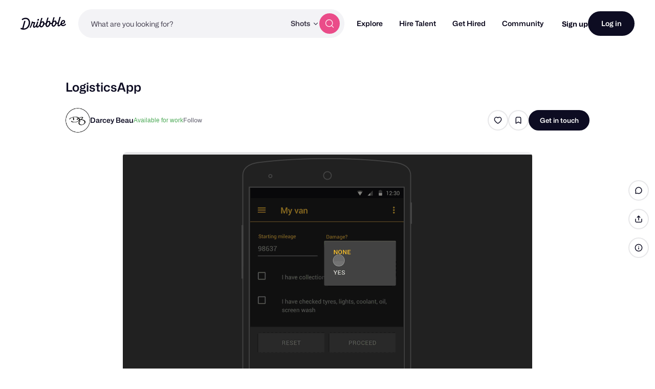

--- FILE ---
content_type: text/html; charset=UTF-8
request_url: https://dribbble.com/shots/2902049-LogisticsApp
body_size: 1802
content:
<!DOCTYPE html>
<html lang="en">
<head>
    <meta charset="utf-8">
    <meta name="viewport" content="width=device-width, initial-scale=1">
    <title></title>
    <style>
        body {
            font-family: "Arial";
        }
    </style>
    <script type="text/javascript">
    window.awsWafCookieDomainList = [];
    window.gokuProps = {
"key":"AQIDAHjcYu/GjX+QlghicBgQ/7bFaQZ+m5FKCMDnO+vTbNg96AHkpK1ypr8JpOqPNHOHpIRbAAAAfjB8BgkqhkiG9w0BBwagbzBtAgEAMGgGCSqGSIb3DQEHATAeBglghkgBZQMEAS4wEQQMSdyjMKPZKLYXrIaQAgEQgDsc8U8B6MFdlvqY/VSNPUf3HbLd0fkKI+G/3UuxwITXZYyxkIWL3rFcbqrpHhwgOq8Yk1ZKuqGSUsPzpw==",
          "iv":"CgAEkjKVpwAAAftu",
          "context":"+R/nH8ReGQaJ45PVS4u4a6HqhatQdfgRtj9TKg6UdPFTPT88UIWme2/yQtBQLb6rrZcvzaX7dANT7hcrLB1etKuSQHauQ88hOi58lXdqj/x1940aZ1RUw8ZFuFkS5wh/nBrqF1psIXq8yystZ3xtI5CSvTmZgkeaP361/uYuhR9gY/T7jHIIFn0qKgxJNsKRcO9mc5x9wfeaEWFoyBa19wwFqNEJn7x8NdY+tdxQUAtpFEIJLWUzcRt2Ut2/Er4gPH5sqbhBnRRyxiSIExVHczoubo61oUCshe4Uqmb89C2J4MYm8ZjS2xpvRtsunGF4l0j3GHJUX+BTWAXgJtlNmD/lb939yFmpL3tuyYBNGG9L/B3COapqQ/XJitVuX7DHUg=="
};
    </script>
    <script src="https://043df3d55a9e.947e1d2c.us-east-1.token.awswaf.com/043df3d55a9e/c9933a44d03a/a6adabef7897/challenge.js"></script>
</head>
<body>
    <div id="challenge-container"></div>
    <script type="text/javascript">
        AwsWafIntegration.saveReferrer();
        AwsWafIntegration.checkForceRefresh().then((forceRefresh) => {
            if (forceRefresh) {
                AwsWafIntegration.forceRefreshToken().then(() => {
                    window.location.reload(true);
                });
            } else {
                AwsWafIntegration.getToken().then(() => {
                    window.location.reload(true);
                });
            }
        });
    </script>
    <noscript>
        <h1>JavaScript is disabled</h1>
        In order to continue, we need to verify that you're not a robot.
        This requires JavaScript. Enable JavaScript and then reload the page.
    </noscript>
</body>
</html>

--- FILE ---
content_type: application/javascript
request_url: https://cdn.dribbble.com/assets/packs/js/5.6e61e1241d7ab92b0c8a.js
body_size: 46065
content:
/*! For license information please see 5.6e61e1241d7ab92b0c8a.js.LICENSE.txt */
(window.webpackJsonp=window.webpackJsonp||[]).push([[5],{219:function(r,e,t){"use strict";t.d(e,"a",(function(){return i}));var n=t(4);const o=["start"];const a=/^(\d+)\.\s$/,i=n.d.create({name:"orderedList",addOptions:()=>({itemTypeName:"listItem",HTMLAttributes:{}}),group:"block list",content(){return`${this.options.itemTypeName}+`},addAttributes:()=>({start:{default:1,parseHTML:r=>r.hasAttribute("start")?parseInt(r.getAttribute("start")||"",10):1}}),parseHTML:()=>[{tag:"ol"}],renderHTML(r){let e=r.HTMLAttributes;const t=e.start,a=function(r,e){if(null==r)return{};var t,n,o=function(r,e){if(null==r)return{};var t={};for(var n in r)if({}.hasOwnProperty.call(r,n)){if(-1!==e.indexOf(n))continue;t[n]=r[n]}return t}(r,e);if(Object.getOwnPropertySymbols){var a=Object.getOwnPropertySymbols(r);for(n=0;n<a.length;n++)t=a[n],-1===e.indexOf(t)&&{}.propertyIsEnumerable.call(r,t)&&(o[t]=r[t])}return o}(e,o);return 1===t?["ol",Object(n.t)(this.options.HTMLAttributes,a),0]:["ol",Object(n.t)(this.options.HTMLAttributes,e),0]},addCommands(){return{toggleOrderedList:()=>r=>r.commands.toggleList(this.name,this.options.itemTypeName)}},addKeyboardShortcuts(){return{"Mod-Shift-7":()=>this.editor.commands.toggleOrderedList()}},addInputRules(){return[Object(n.w)({find:a,type:this.type,getAttributes:r=>({start:+r[1]}),joinPredicate:(r,e)=>e.childCount+e.attrs.start===+r[1]})]}})},485:function(r,e,t){"use strict";function n(r,e){return function(r){if(Array.isArray(r))return r}(r)||function(r,e){var t=null==r?null:"undefined"!=typeof Symbol&&r[Symbol.iterator]||r["@@iterator"];if(null!=t){var n,o,a,i,s=[],u=!0,l=!1;try{if(a=(t=t.call(r)).next,0===e){if(Object(t)!==t)return;u=!1}else for(;!(u=(n=a.call(t)).done)&&(s.push(n.value),s.length!==e);u=!0);}catch(r){l=!0,o=r}finally{try{if(!u&&null!=t.return&&(i=t.return(),Object(i)!==i))return}finally{if(l)throw o}}return s}}(r,e)||function(r,e){if(r){if("string"==typeof r)return o(r,e);var t={}.toString.call(r).slice(8,-1);return"Object"===t&&r.constructor&&(t=r.constructor.name),"Map"===t||"Set"===t?Array.from(r):"Arguments"===t||/^(?:Ui|I)nt(?:8|16|32)(?:Clamped)?Array$/.test(t)?o(r,e):void 0}}(r,e)||function(){throw new TypeError("Invalid attempt to destructure non-iterable instance.\nIn order to be iterable, non-array objects must have a [Symbol.iterator]() method.")}()}function o(r,e){(null==e||e>r.length)&&(e=r.length);for(var t=0,n=Array(e);t<e;t++)n[t]=r[t];return n}function a(r,e){var t=Object.keys(r);if(Object.getOwnPropertySymbols){var n=Object.getOwnPropertySymbols(r);e&&(n=n.filter((function(e){return Object.getOwnPropertyDescriptor(r,e).enumerable}))),t.push.apply(t,n)}return t}function i(r){for(var e=1;e<arguments.length;e++){var t=null!=arguments[e]?arguments[e]:{};e%2?a(Object(t),!0).forEach((function(e){s(r,e,t[e])})):Object.getOwnPropertyDescriptors?Object.defineProperties(r,Object.getOwnPropertyDescriptors(t)):a(Object(t)).forEach((function(e){Object.defineProperty(r,e,Object.getOwnPropertyDescriptor(t,e))}))}return r}function s(r,e,t){return(e=function(r){var e=function(r,e){if("object"!=typeof r||!r)return r;var t=r[Symbol.toPrimitive];if(void 0!==t){var n=t.call(r,e||"default");if("object"!=typeof n)return n;throw new TypeError("@@toPrimitive must return a primitive value.")}return("string"===e?String:Number)(r)}(r,"string");return"symbol"==typeof e?e:e+""}(e))in r?Object.defineProperty(r,e,{value:t,enumerable:!0,configurable:!0,writable:!0}):r[e]=t,r}t.d(e,"b",(function(){return k})),t.d(e,"h",(function(){return R})),t.d(e,"c",(function(){return B})),t.d(e,"d",(function(){return U})),t.d(e,"a",(function(){return O})),t.d(e,"g",(function(){return _})),t.d(e,"e",(function(){return P})),t.d(e,"f",(function(){return F}));var u=/[\uD800-\uDBFF][\uDC00-\uDFFF]/g,l=/[\x01-\x7F]/g,c=/[\x01-\t\x0B\f\x0E-\x1F\x7F\x81\x8D\x8F\x90\x9D\xA0-\uFFFF]/g,p=/<\u20D2|=\u20E5|>\u20D2|\u205F\u200A|\u219D\u0338|\u2202\u0338|\u2220\u20D2|\u2229\uFE00|\u222A\uFE00|\u223C\u20D2|\u223D\u0331|\u223E\u0333|\u2242\u0338|\u224B\u0338|\u224D\u20D2|\u224E\u0338|\u224F\u0338|\u2250\u0338|\u2261\u20E5|\u2264\u20D2|\u2265\u20D2|\u2266\u0338|\u2267\u0338|\u2268\uFE00|\u2269\uFE00|\u226A\u0338|\u226A\u20D2|\u226B\u0338|\u226B\u20D2|\u227F\u0338|\u2282\u20D2|\u2283\u20D2|\u228A\uFE00|\u228B\uFE00|\u228F\u0338|\u2290\u0338|\u2293\uFE00|\u2294\uFE00|\u22B4\u20D2|\u22B5\u20D2|\u22D8\u0338|\u22D9\u0338|\u22DA\uFE00|\u22DB\uFE00|\u22F5\u0338|\u22F9\u0338|\u2933\u0338|\u29CF\u0338|\u29D0\u0338|\u2A6D\u0338|\u2A70\u0338|\u2A7D\u0338|\u2A7E\u0338|\u2AA1\u0338|\u2AA2\u0338|\u2AAC\uFE00|\u2AAD\uFE00|\u2AAF\u0338|\u2AB0\u0338|\u2AC5\u0338|\u2AC6\u0338|\u2ACB\uFE00|\u2ACC\uFE00|\u2AFD\u20E5|[\xA0-\u0113\u0116-\u0122\u0124-\u012B\u012E-\u014D\u0150-\u017E\u0192\u01B5\u01F5\u0237\u02C6\u02C7\u02D8-\u02DD\u0311\u0391-\u03A1\u03A3-\u03A9\u03B1-\u03C9\u03D1\u03D2\u03D5\u03D6\u03DC\u03DD\u03F0\u03F1\u03F5\u03F6\u0401-\u040C\u040E-\u044F\u0451-\u045C\u045E\u045F\u2002-\u2005\u2007-\u2010\u2013-\u2016\u2018-\u201A\u201C-\u201E\u2020-\u2022\u2025\u2026\u2030-\u2035\u2039\u203A\u203E\u2041\u2043\u2044\u204F\u2057\u205F-\u2063\u20AC\u20DB\u20DC\u2102\u2105\u210A-\u2113\u2115-\u211E\u2122\u2124\u2127-\u2129\u212C\u212D\u212F-\u2131\u2133-\u2138\u2145-\u2148\u2153-\u215E\u2190-\u219B\u219D-\u21A7\u21A9-\u21AE\u21B0-\u21B3\u21B5-\u21B7\u21BA-\u21DB\u21DD\u21E4\u21E5\u21F5\u21FD-\u2205\u2207-\u2209\u220B\u220C\u220F-\u2214\u2216-\u2218\u221A\u221D-\u2238\u223A-\u2257\u2259\u225A\u225C\u225F-\u2262\u2264-\u228B\u228D-\u229B\u229D-\u22A5\u22A7-\u22B0\u22B2-\u22BB\u22BD-\u22DB\u22DE-\u22E3\u22E6-\u22F7\u22F9-\u22FE\u2305\u2306\u2308-\u2310\u2312\u2313\u2315\u2316\u231C-\u231F\u2322\u2323\u232D\u232E\u2336\u233D\u233F\u237C\u23B0\u23B1\u23B4-\u23B6\u23DC-\u23DF\u23E2\u23E7\u2423\u24C8\u2500\u2502\u250C\u2510\u2514\u2518\u251C\u2524\u252C\u2534\u253C\u2550-\u256C\u2580\u2584\u2588\u2591-\u2593\u25A1\u25AA\u25AB\u25AD\u25AE\u25B1\u25B3-\u25B5\u25B8\u25B9\u25BD-\u25BF\u25C2\u25C3\u25CA\u25CB\u25EC\u25EF\u25F8-\u25FC\u2605\u2606\u260E\u2640\u2642\u2660\u2663\u2665\u2666\u266A\u266D-\u266F\u2713\u2717\u2720\u2736\u2758\u2772\u2773\u27C8\u27C9\u27E6-\u27ED\u27F5-\u27FA\u27FC\u27FF\u2902-\u2905\u290C-\u2913\u2916\u2919-\u2920\u2923-\u292A\u2933\u2935-\u2939\u293C\u293D\u2945\u2948-\u294B\u294E-\u2976\u2978\u2979\u297B-\u297F\u2985\u2986\u298B-\u2996\u299A\u299C\u299D\u29A4-\u29B7\u29B9\u29BB\u29BC\u29BE-\u29C5\u29C9\u29CD-\u29D0\u29DC-\u29DE\u29E3-\u29E5\u29EB\u29F4\u29F6\u2A00-\u2A02\u2A04\u2A06\u2A0C\u2A0D\u2A10-\u2A17\u2A22-\u2A27\u2A29\u2A2A\u2A2D-\u2A31\u2A33-\u2A3C\u2A3F\u2A40\u2A42-\u2A4D\u2A50\u2A53-\u2A58\u2A5A-\u2A5D\u2A5F\u2A66\u2A6A\u2A6D-\u2A75\u2A77-\u2A9A\u2A9D-\u2AA2\u2AA4-\u2AB0\u2AB3-\u2AC8\u2ACB\u2ACC\u2ACF-\u2ADB\u2AE4\u2AE6-\u2AE9\u2AEB-\u2AF3\u2AFD\uFB00-\uFB04]|\uD835[\uDC9C\uDC9E\uDC9F\uDCA2\uDCA5\uDCA6\uDCA9-\uDCAC\uDCAE-\uDCB9\uDCBB\uDCBD-\uDCC3\uDCC5-\uDCCF\uDD04\uDD05\uDD07-\uDD0A\uDD0D-\uDD14\uDD16-\uDD1C\uDD1E-\uDD39\uDD3B-\uDD3E\uDD40-\uDD44\uDD46\uDD4A-\uDD50\uDD52-\uDD6B]/g,h={"\xad":"shy","\u200c":"zwnj","\u200d":"zwj","\u200e":"lrm","\u2063":"ic","\u2062":"it","\u2061":"af","\u200f":"rlm","\u200b":"ZeroWidthSpace","\u2060":"NoBreak","\u0311":"DownBreve","\u20db":"tdot","\u20dc":"DotDot","\t":"Tab","\n":"NewLine","\u2008":"puncsp","\u205f":"MediumSpace","\u2009":"thinsp","\u200a":"hairsp","\u2004":"emsp13","\u2002":"ensp","\u2005":"emsp14","\u2003":"emsp","\u2007":"numsp","\xa0":"nbsp","\u205f\u200a":"ThickSpace","\u203e":"oline",_:"lowbar","\u2010":"dash","\u2013":"ndash","\u2014":"mdash","\u2015":"horbar",",":"comma",";":"semi","\u204f":"bsemi",":":"colon","\u2a74":"Colone","!":"excl","\xa1":"iexcl","?":"quest","\xbf":"iquest",".":"period","\u2025":"nldr","\u2026":"mldr","\xb7":"middot","'":"apos","\u2018":"lsquo","\u2019":"rsquo","\u201a":"sbquo","\u2039":"lsaquo","\u203a":"rsaquo",'"':"quot","\u201c":"ldquo","\u201d":"rdquo","\u201e":"bdquo","\xab":"laquo","\xbb":"raquo","(":"lpar",")":"rpar","[":"lsqb","]":"rsqb","{":"lcub","}":"rcub","\u2308":"lceil","\u2309":"rceil","\u230a":"lfloor","\u230b":"rfloor","\u2985":"lopar","\u2986":"ropar","\u298b":"lbrke","\u298c":"rbrke","\u298d":"lbrkslu","\u298e":"rbrksld","\u298f":"lbrksld","\u2990":"rbrkslu","\u2991":"langd","\u2992":"rangd","\u2993":"lparlt","\u2994":"rpargt","\u2995":"gtlPar","\u2996":"ltrPar","\u27e6":"lobrk","\u27e7":"robrk","\u27e8":"lang","\u27e9":"rang","\u27ea":"Lang","\u27eb":"Rang","\u27ec":"loang","\u27ed":"roang","\u2772":"lbbrk","\u2773":"rbbrk","\u2016":"Vert","\xa7":"sect","\xb6":"para","@":"commat","*":"ast","/":"sol",undefined:null,"&":"amp","#":"num","%":"percnt","\u2030":"permil","\u2031":"pertenk","\u2020":"dagger","\u2021":"Dagger","\u2022":"bull","\u2043":"hybull","\u2032":"prime","\u2033":"Prime","\u2034":"tprime","\u2057":"qprime","\u2035":"bprime","\u2041":"caret","`":"grave","\xb4":"acute","\u02dc":"tilde","^":"Hat","\xaf":"macr","\u02d8":"breve","\u02d9":"dot","\xa8":"die","\u02da":"ring","\u02dd":"dblac","\xb8":"cedil","\u02db":"ogon","\u02c6":"circ","\u02c7":"caron","\xb0":"deg","\xa9":"copy","\xae":"reg","\u2117":"copysr","\u2118":"wp","\u211e":"rx","\u2127":"mho","\u2129":"iiota","\u2190":"larr","\u219a":"nlarr","\u2192":"rarr","\u219b":"nrarr","\u2191":"uarr","\u2193":"darr","\u2194":"harr","\u21ae":"nharr","\u2195":"varr","\u2196":"nwarr","\u2197":"nearr","\u2198":"searr","\u2199":"swarr","\u219d":"rarrw","\u219d\u0338":"nrarrw","\u219e":"Larr","\u219f":"Uarr","\u21a0":"Rarr","\u21a1":"Darr","\u21a2":"larrtl","\u21a3":"rarrtl","\u21a4":"mapstoleft","\u21a5":"mapstoup","\u21a6":"map","\u21a7":"mapstodown","\u21a9":"larrhk","\u21aa":"rarrhk","\u21ab":"larrlp","\u21ac":"rarrlp","\u21ad":"harrw","\u21b0":"lsh","\u21b1":"rsh","\u21b2":"ldsh","\u21b3":"rdsh","\u21b5":"crarr","\u21b6":"cularr","\u21b7":"curarr","\u21ba":"olarr","\u21bb":"orarr","\u21bc":"lharu","\u21bd":"lhard","\u21be":"uharr","\u21bf":"uharl","\u21c0":"rharu","\u21c1":"rhard","\u21c2":"dharr","\u21c3":"dharl","\u21c4":"rlarr","\u21c5":"udarr","\u21c6":"lrarr","\u21c7":"llarr","\u21c8":"uuarr","\u21c9":"rrarr","\u21ca":"ddarr","\u21cb":"lrhar","\u21cc":"rlhar","\u21d0":"lArr","\u21cd":"nlArr","\u21d1":"uArr","\u21d2":"rArr","\u21cf":"nrArr","\u21d3":"dArr","\u21d4":"iff","\u21ce":"nhArr","\u21d5":"vArr","\u21d6":"nwArr","\u21d7":"neArr","\u21d8":"seArr","\u21d9":"swArr","\u21da":"lAarr","\u21db":"rAarr","\u21dd":"zigrarr","\u21e4":"larrb","\u21e5":"rarrb","\u21f5":"duarr","\u21fd":"loarr","\u21fe":"roarr","\u21ff":"hoarr","\u2200":"forall","\u2201":"comp","\u2202":"part","\u2202\u0338":"npart","\u2203":"exist","\u2204":"nexist","\u2205":"empty","\u2207":"Del","\u2208":"in","\u2209":"notin","\u220b":"ni","\u220c":"notni","\u03f6":"bepsi","\u220f":"prod","\u2210":"coprod","\u2211":"sum","+":"plus","\xb1":"pm","\xf7":"div","\xd7":"times","<":"lt","\u226e":"nlt","<\u20d2":"nvlt","=":"equals","\u2260":"ne","=\u20e5":"bne","\u2a75":"Equal",">":"gt","\u226f":"ngt",">\u20d2":"nvgt","\xac":"not","|":"vert","\xa6":"brvbar","\u2212":"minus","\u2213":"mp","\u2214":"plusdo","\u2044":"frasl","\u2216":"setmn","\u2217":"lowast","\u2218":"compfn","\u221a":"Sqrt","\u221d":"prop","\u221e":"infin","\u221f":"angrt","\u2220":"ang","\u2220\u20d2":"nang","\u2221":"angmsd","\u2222":"angsph","\u2223":"mid","\u2224":"nmid","\u2225":"par","\u2226":"npar","\u2227":"and","\u2228":"or","\u2229":"cap","\u2229\ufe00":"caps","\u222a":"cup","\u222a\ufe00":"cups","\u222b":"int","\u222c":"Int","\u222d":"tint","\u2a0c":"qint","\u222e":"oint","\u222f":"Conint","\u2230":"Cconint","\u2231":"cwint","\u2232":"cwconint","\u2233":"awconint","\u2234":"there4","\u2235":"becaus","\u2236":"ratio","\u2237":"Colon","\u2238":"minusd","\u223a":"mDDot","\u223b":"homtht","\u223c":"sim","\u2241":"nsim","\u223c\u20d2":"nvsim","\u223d":"bsim","\u223d\u0331":"race","\u223e":"ac","\u223e\u0333":"acE","\u223f":"acd","\u2240":"wr","\u2242":"esim","\u2242\u0338":"nesim","\u2243":"sime","\u2244":"nsime","\u2245":"cong","\u2247":"ncong","\u2246":"simne","\u2248":"ap","\u2249":"nap","\u224a":"ape","\u224b":"apid","\u224b\u0338":"napid","\u224c":"bcong","\u224d":"CupCap","\u226d":"NotCupCap","\u224d\u20d2":"nvap","\u224e":"bump","\u224e\u0338":"nbump","\u224f":"bumpe","\u224f\u0338":"nbumpe","\u2250":"doteq","\u2250\u0338":"nedot","\u2251":"eDot","\u2252":"efDot","\u2253":"erDot","\u2254":"colone","\u2255":"ecolon","\u2256":"ecir","\u2257":"cire","\u2259":"wedgeq","\u225a":"veeeq","\u225c":"trie","\u225f":"equest","\u2261":"equiv","\u2262":"nequiv","\u2261\u20e5":"bnequiv","\u2264":"le","\u2270":"nle","\u2264\u20d2":"nvle","\u2265":"ge","\u2271":"nge","\u2265\u20d2":"nvge","\u2266":"lE","\u2266\u0338":"nlE","\u2267":"gE","\u2267\u0338":"ngE","\u2268\ufe00":"lvnE","\u2268":"lnE","\u2269":"gnE","\u2269\ufe00":"gvnE","\u226a":"ll","\u226a\u0338":"nLtv","\u226a\u20d2":"nLt","\u226b":"gg","\u226b\u0338":"nGtv","\u226b\u20d2":"nGt","\u226c":"twixt","\u2272":"lsim","\u2274":"nlsim","\u2273":"gsim","\u2275":"ngsim","\u2276":"lg","\u2278":"ntlg","\u2277":"gl","\u2279":"ntgl","\u227a":"pr","\u2280":"npr","\u227b":"sc","\u2281":"nsc","\u227c":"prcue","\u22e0":"nprcue","\u227d":"sccue","\u22e1":"nsccue","\u227e":"prsim","\u227f":"scsim","\u227f\u0338":"NotSucceedsTilde","\u2282":"sub","\u2284":"nsub","\u2282\u20d2":"vnsub","\u2283":"sup","\u2285":"nsup","\u2283\u20d2":"vnsup","\u2286":"sube","\u2288":"nsube","\u2287":"supe","\u2289":"nsupe","\u228a\ufe00":"vsubne","\u228a":"subne","\u228b\ufe00":"vsupne","\u228b":"supne","\u228d":"cupdot","\u228e":"uplus","\u228f":"sqsub","\u228f\u0338":"NotSquareSubset","\u2290":"sqsup","\u2290\u0338":"NotSquareSuperset","\u2291":"sqsube","\u22e2":"nsqsube","\u2292":"sqsupe","\u22e3":"nsqsupe","\u2293":"sqcap","\u2293\ufe00":"sqcaps","\u2294":"sqcup","\u2294\ufe00":"sqcups","\u2295":"oplus","\u2296":"ominus","\u2297":"otimes","\u2298":"osol","\u2299":"odot","\u229a":"ocir","\u229b":"oast","\u229d":"odash","\u229e":"plusb","\u229f":"minusb","\u22a0":"timesb","\u22a1":"sdotb","\u22a2":"vdash","\u22ac":"nvdash","\u22a3":"dashv","\u22a4":"top","\u22a5":"bot","\u22a7":"models","\u22a8":"vDash","\u22ad":"nvDash","\u22a9":"Vdash","\u22ae":"nVdash","\u22aa":"Vvdash","\u22ab":"VDash","\u22af":"nVDash","\u22b0":"prurel","\u22b2":"vltri","\u22ea":"nltri","\u22b3":"vrtri","\u22eb":"nrtri","\u22b4":"ltrie","\u22ec":"nltrie","\u22b4\u20d2":"nvltrie","\u22b5":"rtrie","\u22ed":"nrtrie","\u22b5\u20d2":"nvrtrie","\u22b6":"origof","\u22b7":"imof","\u22b8":"mumap","\u22b9":"hercon","\u22ba":"intcal","\u22bb":"veebar","\u22bd":"barvee","\u22be":"angrtvb","\u22bf":"lrtri","\u22c0":"Wedge","\u22c1":"Vee","\u22c2":"xcap","\u22c3":"xcup","\u22c4":"diam","\u22c5":"sdot","\u22c6":"Star","\u22c7":"divonx","\u22c8":"bowtie","\u22c9":"ltimes","\u22ca":"rtimes","\u22cb":"lthree","\u22cc":"rthree","\u22cd":"bsime","\u22ce":"cuvee","\u22cf":"cuwed","\u22d0":"Sub","\u22d1":"Sup","\u22d2":"Cap","\u22d3":"Cup","\u22d4":"fork","\u22d5":"epar","\u22d6":"ltdot","\u22d7":"gtdot","\u22d8":"Ll","\u22d8\u0338":"nLl","\u22d9":"Gg","\u22d9\u0338":"nGg","\u22da\ufe00":"lesg","\u22da":"leg","\u22db":"gel","\u22db\ufe00":"gesl","\u22de":"cuepr","\u22df":"cuesc","\u22e6":"lnsim","\u22e7":"gnsim","\u22e8":"prnsim","\u22e9":"scnsim","\u22ee":"vellip","\u22ef":"ctdot","\u22f0":"utdot","\u22f1":"dtdot","\u22f2":"disin","\u22f3":"isinsv","\u22f4":"isins","\u22f5":"isindot","\u22f5\u0338":"notindot","\u22f6":"notinvc","\u22f7":"notinvb","\u22f9":"isinE","\u22f9\u0338":"notinE","\u22fa":"nisd","\u22fb":"xnis","\u22fc":"nis","\u22fd":"notnivc","\u22fe":"notnivb","\u2305":"barwed","\u2306":"Barwed","\u230c":"drcrop","\u230d":"dlcrop","\u230e":"urcrop","\u230f":"ulcrop","\u2310":"bnot","\u2312":"profline","\u2313":"profsurf","\u2315":"telrec","\u2316":"target","\u231c":"ulcorn","\u231d":"urcorn","\u231e":"dlcorn","\u231f":"drcorn","\u2322":"frown","\u2323":"smile","\u232d":"cylcty","\u232e":"profalar","\u2336":"topbot","\u233d":"ovbar","\u233f":"solbar","\u237c":"angzarr","\u23b0":"lmoust","\u23b1":"rmoust","\u23b4":"tbrk","\u23b5":"bbrk","\u23b6":"bbrktbrk","\u23dc":"OverParenthesis","\u23dd":"UnderParenthesis","\u23de":"OverBrace","\u23df":"UnderBrace","\u23e2":"trpezium","\u23e7":"elinters","\u2423":"blank","\u2500":"boxh","\u2502":"boxv","\u250c":"boxdr","\u2510":"boxdl","\u2514":"boxur","\u2518":"boxul","\u251c":"boxvr","\u2524":"boxvl","\u252c":"boxhd","\u2534":"boxhu","\u253c":"boxvh","\u2550":"boxH","\u2551":"boxV","\u2552":"boxdR","\u2553":"boxDr","\u2554":"boxDR","\u2555":"boxdL","\u2556":"boxDl","\u2557":"boxDL","\u2558":"boxuR","\u2559":"boxUr","\u255a":"boxUR","\u255b":"boxuL","\u255c":"boxUl","\u255d":"boxUL","\u255e":"boxvR","\u255f":"boxVr","\u2560":"boxVR","\u2561":"boxvL","\u2562":"boxVl","\u2563":"boxVL","\u2564":"boxHd","\u2565":"boxhD","\u2566":"boxHD","\u2567":"boxHu","\u2568":"boxhU","\u2569":"boxHU","\u256a":"boxvH","\u256b":"boxVh","\u256c":"boxVH","\u2580":"uhblk","\u2584":"lhblk","\u2588":"block","\u2591":"blk14","\u2592":"blk12","\u2593":"blk34","\u25a1":"squ","\u25aa":"squf","\u25ab":"EmptyVerySmallSquare","\u25ad":"rect","\u25ae":"marker","\u25b1":"fltns","\u25b3":"xutri","\u25b4":"utrif","\u25b5":"utri","\u25b8":"rtrif","\u25b9":"rtri","\u25bd":"xdtri","\u25be":"dtrif","\u25bf":"dtri","\u25c2":"ltrif","\u25c3":"ltri","\u25ca":"loz","\u25cb":"cir","\u25ec":"tridot","\u25ef":"xcirc","\u25f8":"ultri","\u25f9":"urtri","\u25fa":"lltri","\u25fb":"EmptySmallSquare","\u25fc":"FilledSmallSquare","\u2605":"starf","\u2606":"star","\u260e":"phone","\u2640":"female","\u2642":"male","\u2660":"spades","\u2663":"clubs","\u2665":"hearts","\u2666":"diams","\u266a":"sung","\u2713":"check","\u2717":"cross","\u2720":"malt","\u2736":"sext","\u2758":"VerticalSeparator","\u27c8":"bsolhsub","\u27c9":"suphsol","\u27f5":"xlarr","\u27f6":"xrarr","\u27f7":"xharr","\u27f8":"xlArr","\u27f9":"xrArr","\u27fa":"xhArr","\u27fc":"xmap","\u27ff":"dzigrarr","\u2902":"nvlArr","\u2903":"nvrArr","\u2904":"nvHarr","\u2905":"Map","\u290c":"lbarr","\u290d":"rbarr","\u290e":"lBarr","\u290f":"rBarr","\u2910":"RBarr","\u2911":"DDotrahd","\u2912":"UpArrowBar","\u2913":"DownArrowBar","\u2916":"Rarrtl","\u2919":"latail","\u291a":"ratail","\u291b":"lAtail","\u291c":"rAtail","\u291d":"larrfs","\u291e":"rarrfs","\u291f":"larrbfs","\u2920":"rarrbfs","\u2923":"nwarhk","\u2924":"nearhk","\u2925":"searhk","\u2926":"swarhk","\u2927":"nwnear","\u2928":"toea","\u2929":"tosa","\u292a":"swnwar","\u2933":"rarrc","\u2933\u0338":"nrarrc","\u2935":"cudarrr","\u2936":"ldca","\u2937":"rdca","\u2938":"cudarrl","\u2939":"larrpl","\u293c":"curarrm","\u293d":"cularrp","\u2945":"rarrpl","\u2948":"harrcir","\u2949":"Uarrocir","\u294a":"lurdshar","\u294b":"ldrushar","\u294e":"LeftRightVector","\u294f":"RightUpDownVector","\u2950":"DownLeftRightVector","\u2951":"LeftUpDownVector","\u2952":"LeftVectorBar","\u2953":"RightVectorBar","\u2954":"RightUpVectorBar","\u2955":"RightDownVectorBar","\u2956":"DownLeftVectorBar","\u2957":"DownRightVectorBar","\u2958":"LeftUpVectorBar","\u2959":"LeftDownVectorBar","\u295a":"LeftTeeVector","\u295b":"RightTeeVector","\u295c":"RightUpTeeVector","\u295d":"RightDownTeeVector","\u295e":"DownLeftTeeVector","\u295f":"DownRightTeeVector","\u2960":"LeftUpTeeVector","\u2961":"LeftDownTeeVector","\u2962":"lHar","\u2963":"uHar","\u2964":"rHar","\u2965":"dHar","\u2966":"luruhar","\u2967":"ldrdhar","\u2968":"ruluhar","\u2969":"rdldhar","\u296a":"lharul","\u296b":"llhard","\u296c":"rharul","\u296d":"lrhard","\u296e":"udhar","\u296f":"duhar","\u2970":"RoundImplies","\u2971":"erarr","\u2972":"simrarr","\u2973":"larrsim","\u2974":"rarrsim","\u2975":"rarrap","\u2976":"ltlarr","\u2978":"gtrarr","\u2979":"subrarr","\u297b":"suplarr","\u297c":"lfisht","\u297d":"rfisht","\u297e":"ufisht","\u297f":"dfisht","\u299a":"vzigzag","\u299c":"vangrt","\u299d":"angrtvbd","\u29a4":"ange","\u29a5":"range","\u29a6":"dwangle","\u29a7":"uwangle","\u29a8":"angmsdaa","\u29a9":"angmsdab","\u29aa":"angmsdac","\u29ab":"angmsdad","\u29ac":"angmsdae","\u29ad":"angmsdaf","\u29ae":"angmsdag","\u29af":"angmsdah","\u29b0":"bemptyv","\u29b1":"demptyv","\u29b2":"cemptyv","\u29b3":"raemptyv","\u29b4":"laemptyv","\u29b5":"ohbar","\u29b6":"omid","\u29b7":"opar","\u29b9":"operp","\u29bb":"olcross","\u29bc":"odsold","\u29be":"olcir","\u29bf":"ofcir","\u29c0":"olt","\u29c1":"ogt","\u29c2":"cirscir","\u29c3":"cirE","\u29c4":"solb","\u29c5":"bsolb","\u29c9":"boxbox","\u29cd":"trisb","\u29ce":"rtriltri","\u29cf":"LeftTriangleBar","\u29cf\u0338":"NotLeftTriangleBar","\u29d0":"RightTriangleBar","\u29d0\u0338":"NotRightTriangleBar","\u29dc":"iinfin","\u29dd":"infintie","\u29de":"nvinfin","\u29e3":"eparsl","\u29e4":"smeparsl","\u29e5":"eqvparsl","\u29eb":"lozf","\u29f4":"RuleDelayed","\u29f6":"dsol","\u2a00":"xodot","\u2a01":"xoplus","\u2a02":"xotime","\u2a04":"xuplus","\u2a06":"xsqcup","\u2a0d":"fpartint","\u2a10":"cirfnint","\u2a11":"awint","\u2a12":"rppolint","\u2a13":"scpolint","\u2a14":"npolint","\u2a15":"pointint","\u2a16":"quatint","\u2a17":"intlarhk","\u2a22":"pluscir","\u2a23":"plusacir","\u2a24":"simplus","\u2a25":"plusdu","\u2a26":"plussim","\u2a27":"plustwo","\u2a29":"mcomma","\u2a2a":"minusdu","\u2a2d":"loplus","\u2a2e":"roplus","\u2a2f":"Cross","\u2a30":"timesd","\u2a31":"timesbar","\u2a33":"smashp","\u2a34":"lotimes","\u2a35":"rotimes","\u2a36":"otimesas","\u2a37":"Otimes","\u2a38":"odiv","\u2a39":"triplus","\u2a3a":"triminus","\u2a3b":"tritime","\u2a3c":"iprod","\u2a3f":"amalg","\u2a40":"capdot","\u2a42":"ncup","\u2a43":"ncap","\u2a44":"capand","\u2a45":"cupor","\u2a46":"cupcap","\u2a47":"capcup","\u2a48":"cupbrcap","\u2a49":"capbrcup","\u2a4a":"cupcup","\u2a4b":"capcap","\u2a4c":"ccups","\u2a4d":"ccaps","\u2a50":"ccupssm","\u2a53":"And","\u2a54":"Or","\u2a55":"andand","\u2a56":"oror","\u2a57":"orslope","\u2a58":"andslope","\u2a5a":"andv","\u2a5b":"orv","\u2a5c":"andd","\u2a5d":"ord","\u2a5f":"wedbar","\u2a66":"sdote","\u2a6a":"simdot","\u2a6d":"congdot","\u2a6d\u0338":"ncongdot","\u2a6e":"easter","\u2a6f":"apacir","\u2a70":"apE","\u2a70\u0338":"napE","\u2a71":"eplus","\u2a72":"pluse","\u2a73":"Esim","\u2a77":"eDDot","\u2a78":"equivDD","\u2a79":"ltcir","\u2a7a":"gtcir","\u2a7b":"ltquest","\u2a7c":"gtquest","\u2a7d":"les","\u2a7d\u0338":"nles","\u2a7e":"ges","\u2a7e\u0338":"nges","\u2a7f":"lesdot","\u2a80":"gesdot","\u2a81":"lesdoto","\u2a82":"gesdoto","\u2a83":"lesdotor","\u2a84":"gesdotol","\u2a85":"lap","\u2a86":"gap","\u2a87":"lne","\u2a88":"gne","\u2a89":"lnap","\u2a8a":"gnap","\u2a8b":"lEg","\u2a8c":"gEl","\u2a8d":"lsime","\u2a8e":"gsime","\u2a8f":"lsimg","\u2a90":"gsiml","\u2a91":"lgE","\u2a92":"glE","\u2a93":"lesges","\u2a94":"gesles","\u2a95":"els","\u2a96":"egs","\u2a97":"elsdot","\u2a98":"egsdot","\u2a99":"el","\u2a9a":"eg","\u2a9d":"siml","\u2a9e":"simg","\u2a9f":"simlE","\u2aa0":"simgE","\u2aa1":"LessLess","\u2aa1\u0338":"NotNestedLessLess","\u2aa2":"GreaterGreater","\u2aa2\u0338":"NotNestedGreaterGreater","\u2aa4":"glj","\u2aa5":"gla","\u2aa6":"ltcc","\u2aa7":"gtcc","\u2aa8":"lescc","\u2aa9":"gescc","\u2aaa":"smt","\u2aab":"lat","\u2aac":"smte","\u2aac\ufe00":"smtes","\u2aad":"late","\u2aad\ufe00":"lates","\u2aae":"bumpE","\u2aaf":"pre","\u2aaf\u0338":"npre","\u2ab0":"sce","\u2ab0\u0338":"nsce","\u2ab3":"prE","\u2ab4":"scE","\u2ab5":"prnE","\u2ab6":"scnE","\u2ab7":"prap","\u2ab8":"scap","\u2ab9":"prnap","\u2aba":"scnap","\u2abb":"Pr","\u2abc":"Sc","\u2abd":"subdot","\u2abe":"supdot","\u2abf":"subplus","\u2ac0":"supplus","\u2ac1":"submult","\u2ac2":"supmult","\u2ac3":"subedot","\u2ac4":"supedot","\u2ac5":"subE","\u2ac5\u0338":"nsubE","\u2ac6":"supE","\u2ac6\u0338":"nsupE","\u2ac7":"subsim","\u2ac8":"supsim","\u2acb\ufe00":"vsubnE","\u2acb":"subnE","\u2acc\ufe00":"vsupnE","\u2acc":"supnE","\u2acf":"csub","\u2ad0":"csup","\u2ad1":"csube","\u2ad2":"csupe","\u2ad3":"subsup","\u2ad4":"supsub","\u2ad5":"subsub","\u2ad6":"supsup","\u2ad7":"suphsub","\u2ad8":"supdsub","\u2ad9":"forkv","\u2ada":"topfork","\u2adb":"mlcp","\u2ae4":"Dashv","\u2ae6":"Vdashl","\u2ae7":"Barv","\u2ae8":"vBar","\u2ae9":"vBarv","\u2aeb":"Vbar","\u2aec":"Not","\u2aed":"bNot","\u2aee":"rnmid","\u2aef":"cirmid","\u2af0":"midcir","\u2af1":"topcir","\u2af2":"nhpar","\u2af3":"parsim","\u2afd":"parsl","\u2afd\u20e5":"nparsl","\u266d":"flat","\u266e":"natur","\u266f":"sharp","\xa4":"curren","\xa2":"cent",$:"dollar","\xa3":"pound","\xa5":"yen","\u20ac":"euro","\xb9":"sup1","\xbd":"half","\u2153":"frac13","\xbc":"frac14","\u2155":"frac15","\u2159":"frac16","\u215b":"frac18","\xb2":"sup2","\u2154":"frac23","\u2156":"frac25","\xb3":"sup3","\xbe":"frac34","\u2157":"frac35","\u215c":"frac38","\u2158":"frac45","\u215a":"frac56","\u215d":"frac58","\u215e":"frac78","\ud835\udcb6":"ascr","\ud835\udd52":"aopf","\ud835\udd1e":"afr","\ud835\udd38":"Aopf","\ud835\udd04":"Afr","\ud835\udc9c":"Ascr","\xaa":"ordf","\xe1":"aacute","\xc1":"Aacute","\xe0":"agrave","\xc0":"Agrave","\u0103":"abreve","\u0102":"Abreve","\xe2":"acirc","\xc2":"Acirc","\xe5":"aring","\xc5":"angst","\xe4":"auml","\xc4":"Auml","\xe3":"atilde","\xc3":"Atilde","\u0105":"aogon","\u0104":"Aogon","\u0101":"amacr","\u0100":"Amacr","\xe6":"aelig","\xc6":"AElig","\ud835\udcb7":"bscr","\ud835\udd53":"bopf","\ud835\udd1f":"bfr","\ud835\udd39":"Bopf","\u212c":"Bscr","\ud835\udd05":"Bfr","\ud835\udd20":"cfr","\ud835\udcb8":"cscr","\ud835\udd54":"copf","\u212d":"Cfr","\ud835\udc9e":"Cscr","\u2102":"Copf","\u0107":"cacute","\u0106":"Cacute","\u0109":"ccirc","\u0108":"Ccirc","\u010d":"ccaron","\u010c":"Ccaron","\u010b":"cdot","\u010a":"Cdot","\xe7":"ccedil","\xc7":"Ccedil","\u2105":"incare","\ud835\udd21":"dfr","\u2146":"dd","\ud835\udd55":"dopf","\ud835\udcb9":"dscr","\ud835\udc9f":"Dscr","\ud835\udd07":"Dfr","\u2145":"DD","\ud835\udd3b":"Dopf","\u010f":"dcaron","\u010e":"Dcaron","\u0111":"dstrok","\u0110":"Dstrok","\xf0":"eth","\xd0":"ETH","\u2147":"ee","\u212f":"escr","\ud835\udd22":"efr","\ud835\udd56":"eopf","\u2130":"Escr","\ud835\udd08":"Efr","\ud835\udd3c":"Eopf","\xe9":"eacute","\xc9":"Eacute","\xe8":"egrave","\xc8":"Egrave","\xea":"ecirc","\xca":"Ecirc","\u011b":"ecaron","\u011a":"Ecaron","\xeb":"euml","\xcb":"Euml","\u0117":"edot","\u0116":"Edot","\u0119":"eogon","\u0118":"Eogon","\u0113":"emacr","\u0112":"Emacr","\ud835\udd23":"ffr","\ud835\udd57":"fopf","\ud835\udcbb":"fscr","\ud835\udd09":"Ffr","\ud835\udd3d":"Fopf","\u2131":"Fscr","\ufb00":"fflig","\ufb03":"ffilig","\ufb04":"ffllig","\ufb01":"filig",fj:"fjlig","\ufb02":"fllig","\u0192":"fnof","\u210a":"gscr","\ud835\udd58":"gopf","\ud835\udd24":"gfr","\ud835\udca2":"Gscr","\ud835\udd3e":"Gopf","\ud835\udd0a":"Gfr","\u01f5":"gacute","\u011f":"gbreve","\u011e":"Gbreve","\u011d":"gcirc","\u011c":"Gcirc","\u0121":"gdot","\u0120":"Gdot","\u0122":"Gcedil","\ud835\udd25":"hfr","\u210e":"planckh","\ud835\udcbd":"hscr","\ud835\udd59":"hopf","\u210b":"Hscr","\u210c":"Hfr","\u210d":"Hopf","\u0125":"hcirc","\u0124":"Hcirc","\u210f":"hbar","\u0127":"hstrok","\u0126":"Hstrok","\ud835\udd5a":"iopf","\ud835\udd26":"ifr","\ud835\udcbe":"iscr","\u2148":"ii","\ud835\udd40":"Iopf","\u2110":"Iscr","\u2111":"Im","\xed":"iacute","\xcd":"Iacute","\xec":"igrave","\xcc":"Igrave","\xee":"icirc","\xce":"Icirc","\xef":"iuml","\xcf":"Iuml","\u0129":"itilde","\u0128":"Itilde","\u0130":"Idot","\u012f":"iogon","\u012e":"Iogon","\u012b":"imacr","\u012a":"Imacr","\u0133":"ijlig","\u0132":"IJlig","\u0131":"imath","\ud835\udcbf":"jscr","\ud835\udd5b":"jopf","\ud835\udd27":"jfr","\ud835\udca5":"Jscr","\ud835\udd0d":"Jfr","\ud835\udd41":"Jopf","\u0135":"jcirc","\u0134":"Jcirc","\u0237":"jmath","\ud835\udd5c":"kopf","\ud835\udcc0":"kscr","\ud835\udd28":"kfr","\ud835\udca6":"Kscr","\ud835\udd42":"Kopf","\ud835\udd0e":"Kfr","\u0137":"kcedil","\u0136":"Kcedil","\ud835\udd29":"lfr","\ud835\udcc1":"lscr","\u2113":"ell","\ud835\udd5d":"lopf","\u2112":"Lscr","\ud835\udd0f":"Lfr","\ud835\udd43":"Lopf","\u013a":"lacute","\u0139":"Lacute","\u013e":"lcaron","\u013d":"Lcaron","\u013c":"lcedil","\u013b":"Lcedil","\u0142":"lstrok","\u0141":"Lstrok","\u0140":"lmidot","\u013f":"Lmidot","\ud835\udd2a":"mfr","\ud835\udd5e":"mopf","\ud835\udcc2":"mscr","\ud835\udd10":"Mfr","\ud835\udd44":"Mopf","\u2133":"Mscr","\ud835\udd2b":"nfr","\ud835\udd5f":"nopf","\ud835\udcc3":"nscr","\u2115":"Nopf","\ud835\udca9":"Nscr","\ud835\udd11":"Nfr","\u0144":"nacute","\u0143":"Nacute","\u0148":"ncaron","\u0147":"Ncaron","\xf1":"ntilde","\xd1":"Ntilde","\u0146":"ncedil","\u0145":"Ncedil","\u2116":"numero","\u014b":"eng","\u014a":"ENG","\ud835\udd60":"oopf","\ud835\udd2c":"ofr","\u2134":"oscr","\ud835\udcaa":"Oscr","\ud835\udd12":"Ofr","\ud835\udd46":"Oopf","\xba":"ordm","\xf3":"oacute","\xd3":"Oacute","\xf2":"ograve","\xd2":"Ograve","\xf4":"ocirc","\xd4":"Ocirc","\xf6":"ouml","\xd6":"Ouml","\u0151":"odblac","\u0150":"Odblac","\xf5":"otilde","\xd5":"Otilde","\xf8":"oslash","\xd8":"Oslash","\u014d":"omacr","\u014c":"Omacr","\u0153":"oelig","\u0152":"OElig","\ud835\udd2d":"pfr","\ud835\udcc5":"pscr","\ud835\udd61":"popf","\u2119":"Popf","\ud835\udd13":"Pfr","\ud835\udcab":"Pscr","\ud835\udd62":"qopf","\ud835\udd2e":"qfr","\ud835\udcc6":"qscr","\ud835\udcac":"Qscr","\ud835\udd14":"Qfr","\u211a":"Qopf","\u0138":"kgreen","\ud835\udd2f":"rfr","\ud835\udd63":"ropf","\ud835\udcc7":"rscr","\u211b":"Rscr","\u211c":"Re","\u211d":"Ropf","\u0155":"racute","\u0154":"Racute","\u0159":"rcaron","\u0158":"Rcaron","\u0157":"rcedil","\u0156":"Rcedil","\ud835\udd64":"sopf","\ud835\udcc8":"sscr","\ud835\udd30":"sfr","\ud835\udd4a":"Sopf","\ud835\udd16":"Sfr","\ud835\udcae":"Sscr","\u24c8":"oS","\u015b":"sacute","\u015a":"Sacute","\u015d":"scirc","\u015c":"Scirc","\u0161":"scaron","\u0160":"Scaron","\u015f":"scedil","\u015e":"Scedil","\xdf":"szlig","\ud835\udd31":"tfr","\ud835\udcc9":"tscr","\ud835\udd65":"topf","\ud835\udcaf":"Tscr","\ud835\udd17":"Tfr","\ud835\udd4b":"Topf","\u0165":"tcaron","\u0164":"Tcaron","\u0163":"tcedil","\u0162":"Tcedil","\u2122":"trade","\u0167":"tstrok","\u0166":"Tstrok","\ud835\udcca":"uscr","\ud835\udd66":"uopf","\ud835\udd32":"ufr","\ud835\udd4c":"Uopf","\ud835\udd18":"Ufr","\ud835\udcb0":"Uscr","\xfa":"uacute","\xda":"Uacute","\xf9":"ugrave","\xd9":"Ugrave","\u016d":"ubreve","\u016c":"Ubreve","\xfb":"ucirc","\xdb":"Ucirc","\u016f":"uring","\u016e":"Uring","\xfc":"uuml","\xdc":"Uuml","\u0171":"udblac","\u0170":"Udblac","\u0169":"utilde","\u0168":"Utilde","\u0173":"uogon","\u0172":"Uogon","\u016b":"umacr","\u016a":"Umacr","\ud835\udd33":"vfr","\ud835\udd67":"vopf","\ud835\udccb":"vscr","\ud835\udd19":"Vfr","\ud835\udd4d":"Vopf","\ud835\udcb1":"Vscr","\ud835\udd68":"wopf","\ud835\udccc":"wscr","\ud835\udd34":"wfr","\ud835\udcb2":"Wscr","\ud835\udd4e":"Wopf","\ud835\udd1a":"Wfr","\u0175":"wcirc","\u0174":"Wcirc","\ud835\udd35":"xfr","\ud835\udccd":"xscr","\ud835\udd69":"xopf","\ud835\udd4f":"Xopf","\ud835\udd1b":"Xfr","\ud835\udcb3":"Xscr","\ud835\udd36":"yfr","\ud835\udcce":"yscr","\ud835\udd6a":"yopf","\ud835\udcb4":"Yscr","\ud835\udd1c":"Yfr","\ud835\udd50":"Yopf","\xfd":"yacute","\xdd":"Yacute","\u0177":"ycirc","\u0176":"Ycirc","\xff":"yuml","\u0178":"Yuml","\ud835\udccf":"zscr","\ud835\udd37":"zfr","\ud835\udd6b":"zopf","\u2128":"Zfr","\u2124":"Zopf","\ud835\udcb5":"Zscr","\u017a":"zacute","\u0179":"Zacute","\u017e":"zcaron","\u017d":"Zcaron","\u017c":"zdot","\u017b":"Zdot","\u01b5":"imped","\xfe":"thorn","\xde":"THORN","\u0149":"napos","\u03b1":"alpha","\u0391":"Alpha","\u03b2":"beta","\u0392":"Beta","\u03b3":"gamma","\u0393":"Gamma","\u03b4":"delta","\u0394":"Delta","\u03b5":"epsi","\u03f5":"epsiv","\u0395":"Epsilon","\u03dd":"gammad","\u03dc":"Gammad","\u03b6":"zeta","\u0396":"Zeta","\u03b7":"eta","\u0397":"Eta","\u03b8":"theta","\u03d1":"thetav","\u0398":"Theta","\u03b9":"iota","\u0399":"Iota","\u03ba":"kappa","\u03f0":"kappav","\u039a":"Kappa","\u03bb":"lambda","\u039b":"Lambda","\u03bc":"mu","\xb5":"micro","\u039c":"Mu","\u03bd":"nu","\u039d":"Nu","\u03be":"xi","\u039e":"Xi","\u03bf":"omicron","\u039f":"Omicron","\u03c0":"pi","\u03d6":"piv","\u03a0":"Pi","\u03c1":"rho","\u03f1":"rhov","\u03a1":"Rho","\u03c3":"sigma","\u03a3":"Sigma","\u03c2":"sigmaf","\u03c4":"tau","\u03a4":"Tau","\u03c5":"upsi","\u03a5":"Upsilon","\u03d2":"Upsi","\u03c6":"phi","\u03d5":"phiv","\u03a6":"Phi","\u03c7":"chi","\u03a7":"Chi","\u03c8":"psi","\u03a8":"Psi","\u03c9":"omega","\u03a9":"ohm","\u0430":"acy","\u0410":"Acy","\u0431":"bcy","\u0411":"Bcy","\u0432":"vcy","\u0412":"Vcy","\u0433":"gcy","\u0413":"Gcy","\u0453":"gjcy","\u0403":"GJcy","\u0434":"dcy","\u0414":"Dcy","\u0452":"djcy","\u0402":"DJcy","\u0435":"iecy","\u0415":"IEcy","\u0451":"iocy","\u0401":"IOcy","\u0454":"jukcy","\u0404":"Jukcy","\u0436":"zhcy","\u0416":"ZHcy","\u0437":"zcy","\u0417":"Zcy","\u0455":"dscy","\u0405":"DScy","\u0438":"icy","\u0418":"Icy","\u0456":"iukcy","\u0406":"Iukcy","\u0457":"yicy","\u0407":"YIcy","\u0439":"jcy","\u0419":"Jcy","\u0458":"jsercy","\u0408":"Jsercy","\u043a":"kcy","\u041a":"Kcy","\u045c":"kjcy","\u040c":"KJcy","\u043b":"lcy","\u041b":"Lcy","\u0459":"ljcy","\u0409":"LJcy","\u043c":"mcy","\u041c":"Mcy","\u043d":"ncy","\u041d":"Ncy","\u045a":"njcy","\u040a":"NJcy","\u043e":"ocy","\u041e":"Ocy","\u043f":"pcy","\u041f":"Pcy","\u0440":"rcy","\u0420":"Rcy","\u0441":"scy","\u0421":"Scy","\u0442":"tcy","\u0422":"Tcy","\u045b":"tshcy","\u040b":"TSHcy","\u0443":"ucy","\u0423":"Ucy","\u045e":"ubrcy","\u040e":"Ubrcy","\u0444":"fcy","\u0424":"Fcy","\u0445":"khcy","\u0425":"KHcy","\u0446":"tscy","\u0426":"TScy","\u0447":"chcy","\u0427":"CHcy","\u045f":"dzcy","\u040f":"DZcy","\u0448":"shcy","\u0428":"SHcy","\u0449":"shchcy","\u0429":"SHCHcy","\u044a":"hardcy","\u042a":"HARDcy","\u044b":"ycy","\u042b":"Ycy","\u044c":"softcy","\u042c":"SOFTcy","\u044d":"ecy","\u042d":"Ecy","\u044e":"yucy","\u042e":"YUcy","\u044f":"yacy","\u042f":"YAcy","\u2135":"aleph","\u2136":"beth","\u2137":"gimel","\u2138":"daleth"},f=/["&'<>`]/g,d=/&#(?:[xX][^a-fA-F0-9]|[^0-9xX])/,g=/[\0-\x08\x0B\x0E-\x1F\x7F-\x9F\uFDD0-\uFDEF\uFFFE\uFFFF]|[\uD83F\uD87F\uD8BF\uD8FF\uD93F\uD97F\uD9BF\uD9FF\uDA3F\uDA7F\uDABF\uDAFF\uDB3F\uDB7F\uDBBF\uDBFF][\uDFFE\uDFFF]|[\uD800-\uDBFF](?![\uDC00-\uDFFF])|(?:[^\uD800-\uDBFF]|^)[\uDC00-\uDFFF]/,m=/&(CounterClockwiseContourIntegral|DoubleLongLeftRightArrow|ClockwiseContourIntegral|NotNestedGreaterGreater|NotSquareSupersetEqual|DiacriticalDoubleAcute|NotRightTriangleEqual|NotSucceedsSlantEqual|NotPrecedesSlantEqual|CloseCurlyDoubleQuote|NegativeVeryThinSpace|DoubleContourIntegral|FilledVerySmallSquare|CapitalDifferentialD|OpenCurlyDoubleQuote|EmptyVerySmallSquare|NestedGreaterGreater|DoubleLongRightArrow|NotLeftTriangleEqual|NotGreaterSlantEqual|ReverseUpEquilibrium|DoubleLeftRightArrow|NotSquareSubsetEqual|NotDoubleVerticalBar|RightArrowLeftArrow|NotGreaterFullEqual|NotRightTriangleBar|SquareSupersetEqual|DownLeftRightVector|DoubleLongLeftArrow|leftrightsquigarrow|LeftArrowRightArrow|NegativeMediumSpace|blacktriangleright|RightDownVectorBar|PrecedesSlantEqual|RightDoubleBracket|SucceedsSlantEqual|NotLeftTriangleBar|RightTriangleEqual|SquareIntersection|RightDownTeeVector|ReverseEquilibrium|NegativeThickSpace|longleftrightarrow|Longleftrightarrow|LongLeftRightArrow|DownRightTeeVector|DownRightVectorBar|GreaterSlantEqual|SquareSubsetEqual|LeftDownVectorBar|LeftDoubleBracket|VerticalSeparator|rightleftharpoons|NotGreaterGreater|NotSquareSuperset|blacktriangleleft|blacktriangledown|NegativeThinSpace|LeftDownTeeVector|NotLessSlantEqual|leftrightharpoons|DoubleUpDownArrow|DoubleVerticalBar|LeftTriangleEqual|FilledSmallSquare|twoheadrightarrow|NotNestedLessLess|DownLeftTeeVector|DownLeftVectorBar|RightAngleBracket|NotTildeFullEqual|NotReverseElement|RightUpDownVector|DiacriticalTilde|NotSucceedsTilde|circlearrowright|NotPrecedesEqual|rightharpoondown|DoubleRightArrow|NotSucceedsEqual|NonBreakingSpace|NotRightTriangle|LessEqualGreater|RightUpTeeVector|LeftAngleBracket|GreaterFullEqual|DownArrowUpArrow|RightUpVectorBar|twoheadleftarrow|GreaterEqualLess|downharpoonright|RightTriangleBar|ntrianglerighteq|NotSupersetEqual|LeftUpDownVector|DiacriticalAcute|rightrightarrows|vartriangleright|UpArrowDownArrow|DiacriticalGrave|UnderParenthesis|EmptySmallSquare|LeftUpVectorBar|leftrightarrows|DownRightVector|downharpoonleft|trianglerighteq|ShortRightArrow|OverParenthesis|DoubleLeftArrow|DoubleDownArrow|NotSquareSubset|bigtriangledown|ntrianglelefteq|UpperRightArrow|curvearrowright|vartriangleleft|NotLeftTriangle|nleftrightarrow|LowerRightArrow|NotHumpDownHump|NotGreaterTilde|rightthreetimes|LeftUpTeeVector|NotGreaterEqual|straightepsilon|LeftTriangleBar|rightsquigarrow|ContourIntegral|rightleftarrows|CloseCurlyQuote|RightDownVector|LeftRightVector|nLeftrightarrow|leftharpoondown|circlearrowleft|SquareSuperset|OpenCurlyQuote|hookrightarrow|HorizontalLine|DiacriticalDot|NotLessGreater|ntriangleright|DoubleRightTee|InvisibleComma|InvisibleTimes|LowerLeftArrow|DownLeftVector|NotSubsetEqual|curvearrowleft|trianglelefteq|NotVerticalBar|TildeFullEqual|downdownarrows|NotGreaterLess|RightTeeVector|ZeroWidthSpace|looparrowright|LongRightArrow|doublebarwedge|ShortLeftArrow|ShortDownArrow|RightVectorBar|GreaterGreater|ReverseElement|rightharpoonup|LessSlantEqual|leftthreetimes|upharpoonright|rightarrowtail|LeftDownVector|Longrightarrow|NestedLessLess|UpperLeftArrow|nshortparallel|leftleftarrows|leftrightarrow|Leftrightarrow|LeftRightArrow|longrightarrow|upharpoonleft|RightArrowBar|ApplyFunction|LeftTeeVector|leftarrowtail|NotEqualTilde|varsubsetneqq|varsupsetneqq|RightTeeArrow|SucceedsEqual|SucceedsTilde|LeftVectorBar|SupersetEqual|hookleftarrow|DifferentialD|VerticalTilde|VeryThinSpace|blacktriangle|bigtriangleup|LessFullEqual|divideontimes|leftharpoonup|UpEquilibrium|ntriangleleft|RightTriangle|measuredangle|shortparallel|longleftarrow|Longleftarrow|LongLeftArrow|DoubleLeftTee|Poincareplane|PrecedesEqual|triangleright|DoubleUpArrow|RightUpVector|fallingdotseq|looparrowleft|PrecedesTilde|NotTildeEqual|NotTildeTilde|smallsetminus|Proportional|triangleleft|triangledown|UnderBracket|NotHumpEqual|exponentiale|ExponentialE|NotLessTilde|HilbertSpace|RightCeiling|blacklozenge|varsupsetneq|HumpDownHump|GreaterEqual|VerticalLine|LeftTeeArrow|NotLessEqual|DownTeeArrow|LeftTriangle|varsubsetneq|Intersection|NotCongruent|DownArrowBar|LeftUpVector|LeftArrowBar|risingdotseq|GreaterTilde|RoundImplies|SquareSubset|ShortUpArrow|NotSuperset|quaternions|precnapprox|backepsilon|preccurlyeq|OverBracket|blacksquare|MediumSpace|VerticalBar|circledcirc|circleddash|CircleMinus|CircleTimes|LessGreater|curlyeqprec|curlyeqsucc|diamondsuit|UpDownArrow|Updownarrow|RuleDelayed|Rrightarrow|updownarrow|RightVector|nRightarrow|nrightarrow|eqslantless|LeftCeiling|Equilibrium|SmallCircle|expectation|NotSucceeds|thickapprox|GreaterLess|SquareUnion|NotPrecedes|NotLessLess|straightphi|succnapprox|succcurlyeq|SubsetEqual|sqsupseteq|Proportion|Laplacetrf|ImaginaryI|supsetneqq|NotGreater|gtreqqless|NotElement|ThickSpace|TildeEqual|TildeTilde|Fouriertrf|rmoustache|EqualTilde|eqslantgtr|UnderBrace|LeftVector|UpArrowBar|nLeftarrow|nsubseteqq|subsetneqq|nsupseteqq|nleftarrow|succapprox|lessapprox|UpTeeArrow|upuparrows|curlywedge|lesseqqgtr|varepsilon|varnothing|RightFloor|complement|CirclePlus|sqsubseteq|Lleftarrow|circledast|RightArrow|Rightarrow|rightarrow|lmoustache|Bernoullis|precapprox|mapstoleft|mapstodown|longmapsto|dotsquare|downarrow|DoubleDot|nsubseteq|supsetneq|leftarrow|nsupseteq|subsetneq|ThinSpace|ngeqslant|subseteqq|HumpEqual|NotSubset|triangleq|NotCupCap|lesseqgtr|heartsuit|TripleDot|Leftarrow|Coproduct|Congruent|varpropto|complexes|gvertneqq|LeftArrow|LessTilde|supseteqq|MinusPlus|CircleDot|nleqslant|NotExists|gtreqless|nparallel|UnionPlus|LeftFloor|checkmark|CenterDot|centerdot|Mellintrf|gtrapprox|bigotimes|OverBrace|spadesuit|therefore|pitchfork|rationals|PlusMinus|Backslash|Therefore|DownBreve|backsimeq|backprime|DownArrow|nshortmid|Downarrow|lvertneqq|eqvparsl|imagline|imagpart|infintie|integers|Integral|intercal|LessLess|Uarrocir|intlarhk|sqsupset|angmsdaf|sqsubset|llcorner|vartheta|cupbrcap|lnapprox|Superset|SuchThat|succnsim|succneqq|angmsdag|biguplus|curlyvee|trpezium|Succeeds|NotTilde|bigwedge|angmsdah|angrtvbd|triminus|cwconint|fpartint|lrcorner|smeparsl|subseteq|urcorner|lurdshar|laemptyv|DDotrahd|approxeq|ldrushar|awconint|mapstoup|backcong|shortmid|triangle|geqslant|gesdotol|timesbar|circledR|circledS|setminus|multimap|naturals|scpolint|ncongdot|RightTee|boxminus|gnapprox|boxtimes|andslope|thicksim|angmsdaa|varsigma|cirfnint|rtriltri|angmsdab|rppolint|angmsdac|barwedge|drbkarow|clubsuit|thetasym|bsolhsub|capbrcup|dzigrarr|doteqdot|DotEqual|dotminus|UnderBar|NotEqual|realpart|otimesas|ulcorner|hksearow|hkswarow|parallel|PartialD|elinters|emptyset|plusacir|bbrktbrk|angmsdad|pointint|bigoplus|angmsdae|Precedes|bigsqcup|varkappa|notindot|supseteq|precneqq|precnsim|profalar|profline|profsurf|leqslant|lesdotor|raemptyv|subplus|notnivb|notnivc|subrarr|zigrarr|vzigzag|submult|subedot|Element|between|cirscir|larrbfs|larrsim|lotimes|lbrksld|lbrkslu|lozenge|ldrdhar|dbkarow|bigcirc|epsilon|simrarr|simplus|ltquest|Epsilon|luruhar|gtquest|maltese|npolint|eqcolon|npreceq|bigodot|ddagger|gtrless|bnequiv|harrcir|ddotseq|equivDD|backsim|demptyv|nsqsube|nsqsupe|Upsilon|nsubset|upsilon|minusdu|nsucceq|swarrow|nsupset|coloneq|searrow|boxplus|napprox|natural|asympeq|alefsym|congdot|nearrow|bigstar|diamond|supplus|tritime|LeftTee|nvinfin|triplus|NewLine|nvltrie|nvrtrie|nwarrow|nexists|Diamond|ruluhar|Implies|supmult|angzarr|suplarr|suphsub|questeq|because|digamma|Because|olcross|bemptyv|omicron|Omicron|rotimes|NoBreak|intprod|angrtvb|orderof|uwangle|suphsol|lesdoto|orslope|DownTee|realine|cudarrl|rdldhar|OverBar|supedot|lessdot|supdsub|topfork|succsim|rbrkslu|rbrksld|pertenk|cudarrr|isindot|planckh|lessgtr|pluscir|gesdoto|plussim|plustwo|lesssim|cularrp|rarrsim|Cayleys|notinva|notinvb|notinvc|UpArrow|Uparrow|uparrow|NotLess|dwangle|precsim|Product|curarrm|Cconint|dotplus|rarrbfs|ccupssm|Cedilla|cemptyv|notniva|quatint|frac35|frac38|frac45|frac56|frac58|frac78|tridot|xoplus|gacute|gammad|Gammad|lfisht|lfloor|bigcup|sqsupe|gbreve|Gbreve|lharul|sqsube|sqcups|Gcedil|apacir|llhard|lmidot|Lmidot|lmoust|andand|sqcaps|approx|Abreve|spades|circeq|tprime|divide|topcir|Assign|topbot|gesdot|divonx|xuplus|timesd|gesles|atilde|solbar|SOFTcy|loplus|timesb|lowast|lowbar|dlcorn|dlcrop|softcy|dollar|lparlt|thksim|lrhard|Atilde|lsaquo|smashp|bigvee|thinsp|wreath|bkarow|lsquor|lstrok|Lstrok|lthree|ltimes|ltlarr|DotDot|simdot|ltrPar|weierp|xsqcup|angmsd|sigmav|sigmaf|zeetrf|Zcaron|zcaron|mapsto|vsupne|thetav|cirmid|marker|mcomma|Zacute|vsubnE|there4|gtlPar|vsubne|bottom|gtrarr|SHCHcy|shchcy|midast|midcir|middot|minusb|minusd|gtrdot|bowtie|sfrown|mnplus|models|colone|seswar|Colone|mstpos|searhk|gtrsim|nacute|Nacute|boxbox|telrec|hairsp|Tcedil|nbumpe|scnsim|ncaron|Ncaron|ncedil|Ncedil|hamilt|Scedil|nearhk|hardcy|HARDcy|tcedil|Tcaron|commat|nequiv|nesear|tcaron|target|hearts|nexist|varrho|scedil|Scaron|scaron|hellip|Sacute|sacute|hercon|swnwar|compfn|rtimes|rthree|rsquor|rsaquo|zacute|wedgeq|homtht|barvee|barwed|Barwed|rpargt|horbar|conint|swarhk|roplus|nltrie|hslash|hstrok|Hstrok|rmoust|Conint|bprime|hybull|hyphen|iacute|Iacute|supsup|supsub|supsim|varphi|coprod|brvbar|agrave|Supset|supset|igrave|Igrave|notinE|Agrave|iiiint|iinfin|copysr|wedbar|Verbar|vangrt|becaus|incare|verbar|inodot|bullet|drcorn|intcal|drcrop|cularr|vellip|Utilde|bumpeq|cupcap|dstrok|Dstrok|CupCap|cupcup|cupdot|eacute|Eacute|supdot|iquest|easter|ecaron|Ecaron|ecolon|isinsv|utilde|itilde|Itilde|curarr|succeq|Bumpeq|cacute|ulcrop|nparsl|Cacute|nprcue|egrave|Egrave|nrarrc|nrarrw|subsup|subsub|nrtrie|jsercy|nsccue|Jsercy|kappav|kcedil|Kcedil|subsim|ulcorn|nsimeq|egsdot|veebar|kgreen|capand|elsdot|Subset|subset|curren|aacute|lacute|Lacute|emptyv|ntilde|Ntilde|lagran|lambda|Lambda|capcap|Ugrave|langle|subdot|emsp13|numero|emsp14|nvdash|nvDash|nVdash|nVDash|ugrave|ufisht|nvHarr|larrfs|nvlArr|larrhk|larrlp|larrpl|nvrArr|Udblac|nwarhk|larrtl|nwnear|oacute|Oacute|latail|lAtail|sstarf|lbrace|odblac|Odblac|lbrack|udblac|odsold|eparsl|lcaron|Lcaron|ograve|Ograve|lcedil|Lcedil|Aacute|ssmile|ssetmn|squarf|ldquor|capcup|ominus|cylcty|rharul|eqcirc|dagger|rfloor|rfisht|Dagger|daleth|equals|origof|capdot|equest|dcaron|Dcaron|rdquor|oslash|Oslash|otilde|Otilde|otimes|Otimes|urcrop|Ubreve|ubreve|Yacute|Uacute|uacute|Rcedil|rcedil|urcorn|parsim|Rcaron|Vdashl|rcaron|Tstrok|percnt|period|permil|Exists|yacute|rbrack|rbrace|phmmat|ccaron|Ccaron|planck|ccedil|plankv|tstrok|female|plusdo|plusdu|ffilig|plusmn|ffllig|Ccedil|rAtail|dfisht|bernou|ratail|Rarrtl|rarrtl|angsph|rarrpl|rarrlp|rarrhk|xwedge|xotime|forall|ForAll|Vvdash|vsupnE|preceq|bigcap|frac12|frac13|frac14|primes|rarrfs|prnsim|frac15|Square|frac16|square|lesdot|frac18|frac23|propto|prurel|rarrap|rangle|puncsp|frac25|Racute|qprime|racute|lesges|frac34|abreve|AElig|eqsim|utdot|setmn|urtri|Equal|Uring|seArr|uring|searr|dashv|Dashv|mumap|nabla|iogon|Iogon|sdote|sdotb|scsim|napid|napos|equiv|natur|Acirc|dblac|erarr|nbump|iprod|erDot|ucirc|awint|esdot|angrt|ncong|isinE|scnap|Scirc|scirc|ndash|isins|Ubrcy|nearr|neArr|isinv|nedot|ubrcy|acute|Ycirc|iukcy|Iukcy|xutri|nesim|caret|jcirc|Jcirc|caron|twixt|ddarr|sccue|exist|jmath|sbquo|ngeqq|angst|ccaps|lceil|ngsim|UpTee|delta|Delta|rtrif|nharr|nhArr|nhpar|rtrie|jukcy|Jukcy|kappa|rsquo|Kappa|nlarr|nlArr|TSHcy|rrarr|aogon|Aogon|fflig|xrarr|tshcy|ccirc|nleqq|filig|upsih|nless|dharl|nlsim|fjlig|ropar|nltri|dharr|robrk|roarr|fllig|fltns|roang|rnmid|subnE|subne|lAarr|trisb|Ccirc|acirc|ccups|blank|VDash|forkv|Vdash|langd|cedil|blk12|blk14|laquo|strns|diams|notin|vDash|larrb|blk34|block|disin|uplus|vdash|vBarv|aelig|starf|Wedge|check|xrArr|lates|lbarr|lBarr|notni|lbbrk|bcong|frasl|lbrke|frown|vrtri|vprop|vnsup|gamma|Gamma|wedge|xodot|bdquo|srarr|doteq|ldquo|boxdl|boxdL|gcirc|Gcirc|boxDl|boxDL|boxdr|boxdR|boxDr|TRADE|trade|rlhar|boxDR|vnsub|npart|vltri|rlarr|boxhd|boxhD|nprec|gescc|nrarr|nrArr|boxHd|boxHD|boxhu|boxhU|nrtri|boxHu|clubs|boxHU|times|colon|Colon|gimel|xlArr|Tilde|nsime|tilde|nsmid|nspar|THORN|thorn|xlarr|nsube|nsubE|thkap|xhArr|comma|nsucc|boxul|boxuL|nsupe|nsupE|gneqq|gnsim|boxUl|boxUL|grave|boxur|boxuR|boxUr|boxUR|lescc|angle|bepsi|boxvh|varpi|boxvH|numsp|Theta|gsime|gsiml|theta|boxVh|boxVH|boxvl|gtcir|gtdot|boxvL|boxVl|boxVL|crarr|cross|Cross|nvsim|boxvr|nwarr|nwArr|sqsup|dtdot|Uogon|lhard|lharu|dtrif|ocirc|Ocirc|lhblk|duarr|odash|sqsub|Hacek|sqcup|llarr|duhar|oelig|OElig|ofcir|boxvR|uogon|lltri|boxVr|csube|uuarr|ohbar|csupe|ctdot|olarr|olcir|harrw|oline|sqcap|omacr|Omacr|omega|Omega|boxVR|aleph|lneqq|lnsim|loang|loarr|rharu|lobrk|hcirc|operp|oplus|rhard|Hcirc|orarr|Union|order|ecirc|Ecirc|cuepr|szlig|cuesc|breve|reals|eDDot|Breve|hoarr|lopar|utrif|rdquo|Umacr|umacr|efDot|swArr|ultri|alpha|rceil|ovbar|swarr|Wcirc|wcirc|smtes|smile|bsemi|lrarr|aring|parsl|lrhar|bsime|uhblk|lrtri|cupor|Aring|uharr|uharl|slarr|rbrke|bsolb|lsime|rbbrk|RBarr|lsimg|phone|rBarr|rbarr|icirc|lsquo|Icirc|emacr|Emacr|ratio|simne|plusb|simlE|simgE|simeq|pluse|ltcir|ltdot|empty|xharr|xdtri|iexcl|Alpha|ltrie|rarrw|pound|ltrif|xcirc|bumpe|prcue|bumpE|asymp|amacr|cuvee|Sigma|sigma|iiint|udhar|iiota|ijlig|IJlig|supnE|imacr|Imacr|prime|Prime|image|prnap|eogon|Eogon|rarrc|mdash|mDDot|cuwed|imath|supne|imped|Amacr|udarr|prsim|micro|rarrb|cwint|raquo|infin|eplus|range|rangd|Ucirc|radic|minus|amalg|veeeq|rAarr|epsiv|ycirc|quest|sharp|quot|zwnj|Qscr|race|qscr|Qopf|qopf|qint|rang|Rang|Zscr|zscr|Zopf|zopf|rarr|rArr|Rarr|Pscr|pscr|prop|prod|prnE|prec|ZHcy|zhcy|prap|Zeta|zeta|Popf|popf|Zdot|plus|zdot|Yuml|yuml|phiv|YUcy|yucy|Yscr|yscr|perp|Yopf|yopf|part|para|YIcy|Ouml|rcub|yicy|YAcy|rdca|ouml|osol|Oscr|rdsh|yacy|real|oscr|xvee|andd|rect|andv|Xscr|oror|ordm|ordf|xscr|ange|aopf|Aopf|rHar|Xopf|opar|Oopf|xopf|xnis|rhov|oopf|omid|xmap|oint|apid|apos|ogon|ascr|Ascr|odot|odiv|xcup|xcap|ocir|oast|nvlt|nvle|nvgt|nvge|nvap|Wscr|wscr|auml|ntlg|ntgl|nsup|nsub|nsim|Nscr|nscr|nsce|Wopf|ring|npre|wopf|npar|Auml|Barv|bbrk|Nopf|nopf|nmid|nLtv|beta|ropf|Ropf|Beta|beth|nles|rpar|nleq|bnot|bNot|nldr|NJcy|rscr|Rscr|Vscr|vscr|rsqb|njcy|bopf|nisd|Bopf|rtri|Vopf|nGtv|ngtr|vopf|boxh|boxH|boxv|nges|ngeq|boxV|bscr|scap|Bscr|bsim|Vert|vert|bsol|bull|bump|caps|cdot|ncup|scnE|ncap|nbsp|napE|Cdot|cent|sdot|Vbar|nang|vBar|chcy|Mscr|mscr|sect|semi|CHcy|Mopf|mopf|sext|circ|cire|mldr|mlcp|cirE|comp|shcy|SHcy|vArr|varr|cong|copf|Copf|copy|COPY|malt|male|macr|lvnE|cscr|ltri|sime|ltcc|simg|Cscr|siml|csub|Uuml|lsqb|lsim|uuml|csup|Lscr|lscr|utri|smid|lpar|cups|smte|lozf|darr|Lopf|Uscr|solb|lopf|sopf|Sopf|lneq|uscr|spar|dArr|lnap|Darr|dash|Sqrt|LJcy|ljcy|lHar|dHar|Upsi|upsi|diam|lesg|djcy|DJcy|leqq|dopf|Dopf|dscr|Dscr|dscy|ldsh|ldca|squf|DScy|sscr|Sscr|dsol|lcub|late|star|Star|Uopf|Larr|lArr|larr|uopf|dtri|dzcy|sube|subE|Lang|lang|Kscr|kscr|Kopf|kopf|KJcy|kjcy|KHcy|khcy|DZcy|ecir|edot|eDot|Jscr|jscr|succ|Jopf|jopf|Edot|uHar|emsp|ensp|Iuml|iuml|eopf|isin|Iscr|iscr|Eopf|epar|sung|epsi|escr|sup1|sup2|sup3|Iota|iota|supe|supE|Iopf|iopf|IOcy|iocy|Escr|esim|Esim|imof|Uarr|QUOT|uArr|uarr|euml|IEcy|iecy|Idot|Euml|euro|excl|Hscr|hscr|Hopf|hopf|TScy|tscy|Tscr|hbar|tscr|flat|tbrk|fnof|hArr|harr|half|fopf|Fopf|tdot|gvnE|fork|trie|gtcc|fscr|Fscr|gdot|gsim|Gscr|gscr|Gopf|gopf|gneq|Gdot|tosa|gnap|Topf|topf|geqq|toea|GJcy|gjcy|tint|gesl|mid|Sfr|ggg|top|ges|gla|glE|glj|geq|gne|gEl|gel|gnE|Gcy|gcy|gap|Tfr|tfr|Tcy|tcy|Hat|Tau|Ffr|tau|Tab|hfr|Hfr|ffr|Fcy|fcy|icy|Icy|iff|ETH|eth|ifr|Ifr|Eta|eta|int|Int|Sup|sup|ucy|Ucy|Sum|sum|jcy|ENG|ufr|Ufr|eng|Jcy|jfr|els|ell|egs|Efr|efr|Jfr|uml|kcy|Kcy|Ecy|ecy|kfr|Kfr|lap|Sub|sub|lat|lcy|Lcy|leg|Dot|dot|lEg|leq|les|squ|div|die|lfr|Lfr|lgE|Dfr|dfr|Del|deg|Dcy|dcy|lne|lnE|sol|loz|smt|Cup|lrm|cup|lsh|Lsh|sim|shy|map|Map|mcy|Mcy|mfr|Mfr|mho|gfr|Gfr|sfr|cir|Chi|chi|nap|Cfr|vcy|Vcy|cfr|Scy|scy|ncy|Ncy|vee|Vee|Cap|cap|nfr|scE|sce|Nfr|nge|ngE|nGg|vfr|Vfr|ngt|bot|nGt|nis|niv|Rsh|rsh|nle|nlE|bne|Bfr|bfr|nLl|nlt|nLt|Bcy|bcy|not|Not|rlm|wfr|Wfr|npr|nsc|num|ocy|ast|Ocy|ofr|xfr|Xfr|Ofr|ogt|ohm|apE|olt|Rho|ape|rho|Rfr|rfr|ord|REG|ang|reg|orv|And|and|AMP|Rcy|amp|Afr|ycy|Ycy|yen|yfr|Yfr|rcy|par|pcy|Pcy|pfr|Pfr|phi|Phi|afr|Acy|acy|zcy|Zcy|piv|acE|acd|zfr|Zfr|pre|prE|psi|Psi|qfr|Qfr|zwj|Or|ge|Gg|gt|gg|el|oS|lt|Lt|LT|Re|lg|gl|eg|ne|Im|it|le|DD|wp|wr|nu|Nu|dd|lE|Sc|sc|pi|Pi|ee|af|ll|Ll|rx|gE|xi|pm|Xi|ic|pr|Pr|in|ni|mp|mu|ac|Mu|or|ap|Gt|GT|ii);|&(Aacute|Agrave|Atilde|Ccedil|Eacute|Egrave|Iacute|Igrave|Ntilde|Oacute|Ograve|Oslash|Otilde|Uacute|Ugrave|Yacute|aacute|agrave|atilde|brvbar|ccedil|curren|divide|eacute|egrave|frac12|frac14|frac34|iacute|igrave|iquest|middot|ntilde|oacute|ograve|oslash|otilde|plusmn|uacute|ugrave|yacute|AElig|Acirc|Aring|Ecirc|Icirc|Ocirc|THORN|Ucirc|acirc|acute|aelig|aring|cedil|ecirc|icirc|iexcl|laquo|micro|ocirc|pound|raquo|szlig|thorn|times|ucirc|Auml|COPY|Euml|Iuml|Ouml|QUOT|Uuml|auml|cent|copy|euml|iuml|macr|nbsp|ordf|ordm|ouml|para|quot|sect|sup1|sup2|sup3|uuml|yuml|AMP|ETH|REG|amp|deg|eth|not|reg|shy|uml|yen|GT|LT|gt|lt)(?!;)([=a-zA-Z0-9]?)|&#([0-9]+)(;?)|&#[xX]([a-fA-F0-9]+)(;?)|&([0-9a-zA-Z]+)/g,b={aacute:"\xe1",Aacute:"\xc1",abreve:"\u0103",Abreve:"\u0102",ac:"\u223e",acd:"\u223f",acE:"\u223e\u0333",acirc:"\xe2",Acirc:"\xc2",acute:"\xb4",acy:"\u0430",Acy:"\u0410",aelig:"\xe6",AElig:"\xc6",af:"\u2061",afr:"\ud835\udd1e",Afr:"\ud835\udd04",agrave:"\xe0",Agrave:"\xc0",alefsym:"\u2135",aleph:"\u2135",alpha:"\u03b1",Alpha:"\u0391",amacr:"\u0101",Amacr:"\u0100",amalg:"\u2a3f",amp:"&",AMP:"&",and:"\u2227",And:"\u2a53",andand:"\u2a55",andd:"\u2a5c",andslope:"\u2a58",andv:"\u2a5a",ang:"\u2220",ange:"\u29a4",angle:"\u2220",angmsd:"\u2221",angmsdaa:"\u29a8",angmsdab:"\u29a9",angmsdac:"\u29aa",angmsdad:"\u29ab",angmsdae:"\u29ac",angmsdaf:"\u29ad",angmsdag:"\u29ae",angmsdah:"\u29af",angrt:"\u221f",angrtvb:"\u22be",angrtvbd:"\u299d",angsph:"\u2222",angst:"\xc5",angzarr:"\u237c",aogon:"\u0105",Aogon:"\u0104",aopf:"\ud835\udd52",Aopf:"\ud835\udd38",ap:"\u2248",apacir:"\u2a6f",ape:"\u224a",apE:"\u2a70",apid:"\u224b",apos:"'",ApplyFunction:"\u2061",approx:"\u2248",approxeq:"\u224a",aring:"\xe5",Aring:"\xc5",ascr:"\ud835\udcb6",Ascr:"\ud835\udc9c",Assign:"\u2254",ast:"*",asymp:"\u2248",asympeq:"\u224d",atilde:"\xe3",Atilde:"\xc3",auml:"\xe4",Auml:"\xc4",awconint:"\u2233",awint:"\u2a11",backcong:"\u224c",backepsilon:"\u03f6",backprime:"\u2035",backsim:"\u223d",backsimeq:"\u22cd",Backslash:"\u2216",Barv:"\u2ae7",barvee:"\u22bd",barwed:"\u2305",Barwed:"\u2306",barwedge:"\u2305",bbrk:"\u23b5",bbrktbrk:"\u23b6",bcong:"\u224c",bcy:"\u0431",Bcy:"\u0411",bdquo:"\u201e",becaus:"\u2235",because:"\u2235",Because:"\u2235",bemptyv:"\u29b0",bepsi:"\u03f6",bernou:"\u212c",Bernoullis:"\u212c",beta:"\u03b2",Beta:"\u0392",beth:"\u2136",between:"\u226c",bfr:"\ud835\udd1f",Bfr:"\ud835\udd05",bigcap:"\u22c2",bigcirc:"\u25ef",bigcup:"\u22c3",bigodot:"\u2a00",bigoplus:"\u2a01",bigotimes:"\u2a02",bigsqcup:"\u2a06",bigstar:"\u2605",bigtriangledown:"\u25bd",bigtriangleup:"\u25b3",biguplus:"\u2a04",bigvee:"\u22c1",bigwedge:"\u22c0",bkarow:"\u290d",blacklozenge:"\u29eb",blacksquare:"\u25aa",blacktriangle:"\u25b4",blacktriangledown:"\u25be",blacktriangleleft:"\u25c2",blacktriangleright:"\u25b8",blank:"\u2423",blk12:"\u2592",blk14:"\u2591",blk34:"\u2593",block:"\u2588",bne:"=\u20e5",bnequiv:"\u2261\u20e5",bnot:"\u2310",bNot:"\u2aed",bopf:"\ud835\udd53",Bopf:"\ud835\udd39",bot:"\u22a5",bottom:"\u22a5",bowtie:"\u22c8",boxbox:"\u29c9",boxdl:"\u2510",boxdL:"\u2555",boxDl:"\u2556",boxDL:"\u2557",boxdr:"\u250c",boxdR:"\u2552",boxDr:"\u2553",boxDR:"\u2554",boxh:"\u2500",boxH:"\u2550",boxhd:"\u252c",boxhD:"\u2565",boxHd:"\u2564",boxHD:"\u2566",boxhu:"\u2534",boxhU:"\u2568",boxHu:"\u2567",boxHU:"\u2569",boxminus:"\u229f",boxplus:"\u229e",boxtimes:"\u22a0",boxul:"\u2518",boxuL:"\u255b",boxUl:"\u255c",boxUL:"\u255d",boxur:"\u2514",boxuR:"\u2558",boxUr:"\u2559",boxUR:"\u255a",boxv:"\u2502",boxV:"\u2551",boxvh:"\u253c",boxvH:"\u256a",boxVh:"\u256b",boxVH:"\u256c",boxvl:"\u2524",boxvL:"\u2561",boxVl:"\u2562",boxVL:"\u2563",boxvr:"\u251c",boxvR:"\u255e",boxVr:"\u255f",boxVR:"\u2560",bprime:"\u2035",breve:"\u02d8",Breve:"\u02d8",brvbar:"\xa6",bscr:"\ud835\udcb7",Bscr:"\u212c",bsemi:"\u204f",bsim:"\u223d",bsime:"\u22cd",bsol:"\\",bsolb:"\u29c5",bsolhsub:"\u27c8",bull:"\u2022",bullet:"\u2022",bump:"\u224e",bumpe:"\u224f",bumpE:"\u2aae",bumpeq:"\u224f",Bumpeq:"\u224e",cacute:"\u0107",Cacute:"\u0106",cap:"\u2229",Cap:"\u22d2",capand:"\u2a44",capbrcup:"\u2a49",capcap:"\u2a4b",capcup:"\u2a47",capdot:"\u2a40",CapitalDifferentialD:"\u2145",caps:"\u2229\ufe00",caret:"\u2041",caron:"\u02c7",Cayleys:"\u212d",ccaps:"\u2a4d",ccaron:"\u010d",Ccaron:"\u010c",ccedil:"\xe7",Ccedil:"\xc7",ccirc:"\u0109",Ccirc:"\u0108",Cconint:"\u2230",ccups:"\u2a4c",ccupssm:"\u2a50",cdot:"\u010b",Cdot:"\u010a",cedil:"\xb8",Cedilla:"\xb8",cemptyv:"\u29b2",cent:"\xa2",centerdot:"\xb7",CenterDot:"\xb7",cfr:"\ud835\udd20",Cfr:"\u212d",chcy:"\u0447",CHcy:"\u0427",check:"\u2713",checkmark:"\u2713",chi:"\u03c7",Chi:"\u03a7",cir:"\u25cb",circ:"\u02c6",circeq:"\u2257",circlearrowleft:"\u21ba",circlearrowright:"\u21bb",circledast:"\u229b",circledcirc:"\u229a",circleddash:"\u229d",CircleDot:"\u2299",circledR:"\xae",circledS:"\u24c8",CircleMinus:"\u2296",CirclePlus:"\u2295",CircleTimes:"\u2297",cire:"\u2257",cirE:"\u29c3",cirfnint:"\u2a10",cirmid:"\u2aef",cirscir:"\u29c2",ClockwiseContourIntegral:"\u2232",CloseCurlyDoubleQuote:"\u201d",CloseCurlyQuote:"\u2019",clubs:"\u2663",clubsuit:"\u2663",colon:":",Colon:"\u2237",colone:"\u2254",Colone:"\u2a74",coloneq:"\u2254",comma:",",commat:"@",comp:"\u2201",compfn:"\u2218",complement:"\u2201",complexes:"\u2102",cong:"\u2245",congdot:"\u2a6d",Congruent:"\u2261",conint:"\u222e",Conint:"\u222f",ContourIntegral:"\u222e",copf:"\ud835\udd54",Copf:"\u2102",coprod:"\u2210",Coproduct:"\u2210",copy:"\xa9",COPY:"\xa9",copysr:"\u2117",CounterClockwiseContourIntegral:"\u2233",crarr:"\u21b5",cross:"\u2717",Cross:"\u2a2f",cscr:"\ud835\udcb8",Cscr:"\ud835\udc9e",csub:"\u2acf",csube:"\u2ad1",csup:"\u2ad0",csupe:"\u2ad2",ctdot:"\u22ef",cudarrl:"\u2938",cudarrr:"\u2935",cuepr:"\u22de",cuesc:"\u22df",cularr:"\u21b6",cularrp:"\u293d",cup:"\u222a",Cup:"\u22d3",cupbrcap:"\u2a48",cupcap:"\u2a46",CupCap:"\u224d",cupcup:"\u2a4a",cupdot:"\u228d",cupor:"\u2a45",cups:"\u222a\ufe00",curarr:"\u21b7",curarrm:"\u293c",curlyeqprec:"\u22de",curlyeqsucc:"\u22df",curlyvee:"\u22ce",curlywedge:"\u22cf",curren:"\xa4",curvearrowleft:"\u21b6",curvearrowright:"\u21b7",cuvee:"\u22ce",cuwed:"\u22cf",cwconint:"\u2232",cwint:"\u2231",cylcty:"\u232d",dagger:"\u2020",Dagger:"\u2021",daleth:"\u2138",darr:"\u2193",dArr:"\u21d3",Darr:"\u21a1",dash:"\u2010",dashv:"\u22a3",Dashv:"\u2ae4",dbkarow:"\u290f",dblac:"\u02dd",dcaron:"\u010f",Dcaron:"\u010e",dcy:"\u0434",Dcy:"\u0414",dd:"\u2146",DD:"\u2145",ddagger:"\u2021",ddarr:"\u21ca",DDotrahd:"\u2911",ddotseq:"\u2a77",deg:"\xb0",Del:"\u2207",delta:"\u03b4",Delta:"\u0394",demptyv:"\u29b1",dfisht:"\u297f",dfr:"\ud835\udd21",Dfr:"\ud835\udd07",dHar:"\u2965",dharl:"\u21c3",dharr:"\u21c2",DiacriticalAcute:"\xb4",DiacriticalDot:"\u02d9",DiacriticalDoubleAcute:"\u02dd",DiacriticalGrave:"`",DiacriticalTilde:"\u02dc",diam:"\u22c4",diamond:"\u22c4",Diamond:"\u22c4",diamondsuit:"\u2666",diams:"\u2666",die:"\xa8",DifferentialD:"\u2146",digamma:"\u03dd",disin:"\u22f2",div:"\xf7",divide:"\xf7",divideontimes:"\u22c7",divonx:"\u22c7",djcy:"\u0452",DJcy:"\u0402",dlcorn:"\u231e",dlcrop:"\u230d",dollar:"$",dopf:"\ud835\udd55",Dopf:"\ud835\udd3b",dot:"\u02d9",Dot:"\xa8",DotDot:"\u20dc",doteq:"\u2250",doteqdot:"\u2251",DotEqual:"\u2250",dotminus:"\u2238",dotplus:"\u2214",dotsquare:"\u22a1",doublebarwedge:"\u2306",DoubleContourIntegral:"\u222f",DoubleDot:"\xa8",DoubleDownArrow:"\u21d3",DoubleLeftArrow:"\u21d0",DoubleLeftRightArrow:"\u21d4",DoubleLeftTee:"\u2ae4",DoubleLongLeftArrow:"\u27f8",DoubleLongLeftRightArrow:"\u27fa",DoubleLongRightArrow:"\u27f9",DoubleRightArrow:"\u21d2",DoubleRightTee:"\u22a8",DoubleUpArrow:"\u21d1",DoubleUpDownArrow:"\u21d5",DoubleVerticalBar:"\u2225",downarrow:"\u2193",Downarrow:"\u21d3",DownArrow:"\u2193",DownArrowBar:"\u2913",DownArrowUpArrow:"\u21f5",DownBreve:"\u0311",downdownarrows:"\u21ca",downharpoonleft:"\u21c3",downharpoonright:"\u21c2",DownLeftRightVector:"\u2950",DownLeftTeeVector:"\u295e",DownLeftVector:"\u21bd",DownLeftVectorBar:"\u2956",DownRightTeeVector:"\u295f",DownRightVector:"\u21c1",DownRightVectorBar:"\u2957",DownTee:"\u22a4",DownTeeArrow:"\u21a7",drbkarow:"\u2910",drcorn:"\u231f",drcrop:"\u230c",dscr:"\ud835\udcb9",Dscr:"\ud835\udc9f",dscy:"\u0455",DScy:"\u0405",dsol:"\u29f6",dstrok:"\u0111",Dstrok:"\u0110",dtdot:"\u22f1",dtri:"\u25bf",dtrif:"\u25be",duarr:"\u21f5",duhar:"\u296f",dwangle:"\u29a6",dzcy:"\u045f",DZcy:"\u040f",dzigrarr:"\u27ff",eacute:"\xe9",Eacute:"\xc9",easter:"\u2a6e",ecaron:"\u011b",Ecaron:"\u011a",ecir:"\u2256",ecirc:"\xea",Ecirc:"\xca",ecolon:"\u2255",ecy:"\u044d",Ecy:"\u042d",eDDot:"\u2a77",edot:"\u0117",eDot:"\u2251",Edot:"\u0116",ee:"\u2147",efDot:"\u2252",efr:"\ud835\udd22",Efr:"\ud835\udd08",eg:"\u2a9a",egrave:"\xe8",Egrave:"\xc8",egs:"\u2a96",egsdot:"\u2a98",el:"\u2a99",Element:"\u2208",elinters:"\u23e7",ell:"\u2113",els:"\u2a95",elsdot:"\u2a97",emacr:"\u0113",Emacr:"\u0112",empty:"\u2205",emptyset:"\u2205",EmptySmallSquare:"\u25fb",emptyv:"\u2205",EmptyVerySmallSquare:"\u25ab",emsp:"\u2003",emsp13:"\u2004",emsp14:"\u2005",eng:"\u014b",ENG:"\u014a",ensp:"\u2002",eogon:"\u0119",Eogon:"\u0118",eopf:"\ud835\udd56",Eopf:"\ud835\udd3c",epar:"\u22d5",eparsl:"\u29e3",eplus:"\u2a71",epsi:"\u03b5",epsilon:"\u03b5",Epsilon:"\u0395",epsiv:"\u03f5",eqcirc:"\u2256",eqcolon:"\u2255",eqsim:"\u2242",eqslantgtr:"\u2a96",eqslantless:"\u2a95",Equal:"\u2a75",equals:"=",EqualTilde:"\u2242",equest:"\u225f",Equilibrium:"\u21cc",equiv:"\u2261",equivDD:"\u2a78",eqvparsl:"\u29e5",erarr:"\u2971",erDot:"\u2253",escr:"\u212f",Escr:"\u2130",esdot:"\u2250",esim:"\u2242",Esim:"\u2a73",eta:"\u03b7",Eta:"\u0397",eth:"\xf0",ETH:"\xd0",euml:"\xeb",Euml:"\xcb",euro:"\u20ac",excl:"!",exist:"\u2203",Exists:"\u2203",expectation:"\u2130",exponentiale:"\u2147",ExponentialE:"\u2147",fallingdotseq:"\u2252",fcy:"\u0444",Fcy:"\u0424",female:"\u2640",ffilig:"\ufb03",fflig:"\ufb00",ffllig:"\ufb04",ffr:"\ud835\udd23",Ffr:"\ud835\udd09",filig:"\ufb01",FilledSmallSquare:"\u25fc",FilledVerySmallSquare:"\u25aa",fjlig:"fj",flat:"\u266d",fllig:"\ufb02",fltns:"\u25b1",fnof:"\u0192",fopf:"\ud835\udd57",Fopf:"\ud835\udd3d",forall:"\u2200",ForAll:"\u2200",fork:"\u22d4",forkv:"\u2ad9",Fouriertrf:"\u2131",fpartint:"\u2a0d",frac12:"\xbd",frac13:"\u2153",frac14:"\xbc",frac15:"\u2155",frac16:"\u2159",frac18:"\u215b",frac23:"\u2154",frac25:"\u2156",frac34:"\xbe",frac35:"\u2157",frac38:"\u215c",frac45:"\u2158",frac56:"\u215a",frac58:"\u215d",frac78:"\u215e",frasl:"\u2044",frown:"\u2322",fscr:"\ud835\udcbb",Fscr:"\u2131",gacute:"\u01f5",gamma:"\u03b3",Gamma:"\u0393",gammad:"\u03dd",Gammad:"\u03dc",gap:"\u2a86",gbreve:"\u011f",Gbreve:"\u011e",Gcedil:"\u0122",gcirc:"\u011d",Gcirc:"\u011c",gcy:"\u0433",Gcy:"\u0413",gdot:"\u0121",Gdot:"\u0120",ge:"\u2265",gE:"\u2267",gel:"\u22db",gEl:"\u2a8c",geq:"\u2265",geqq:"\u2267",geqslant:"\u2a7e",ges:"\u2a7e",gescc:"\u2aa9",gesdot:"\u2a80",gesdoto:"\u2a82",gesdotol:"\u2a84",gesl:"\u22db\ufe00",gesles:"\u2a94",gfr:"\ud835\udd24",Gfr:"\ud835\udd0a",gg:"\u226b",Gg:"\u22d9",ggg:"\u22d9",gimel:"\u2137",gjcy:"\u0453",GJcy:"\u0403",gl:"\u2277",gla:"\u2aa5",glE:"\u2a92",glj:"\u2aa4",gnap:"\u2a8a",gnapprox:"\u2a8a",gne:"\u2a88",gnE:"\u2269",gneq:"\u2a88",gneqq:"\u2269",gnsim:"\u22e7",gopf:"\ud835\udd58",Gopf:"\ud835\udd3e",grave:"`",GreaterEqual:"\u2265",GreaterEqualLess:"\u22db",GreaterFullEqual:"\u2267",GreaterGreater:"\u2aa2",GreaterLess:"\u2277",GreaterSlantEqual:"\u2a7e",GreaterTilde:"\u2273",gscr:"\u210a",Gscr:"\ud835\udca2",gsim:"\u2273",gsime:"\u2a8e",gsiml:"\u2a90",gt:">",Gt:"\u226b",GT:">",gtcc:"\u2aa7",gtcir:"\u2a7a",gtdot:"\u22d7",gtlPar:"\u2995",gtquest:"\u2a7c",gtrapprox:"\u2a86",gtrarr:"\u2978",gtrdot:"\u22d7",gtreqless:"\u22db",gtreqqless:"\u2a8c",gtrless:"\u2277",gtrsim:"\u2273",gvertneqq:"\u2269\ufe00",gvnE:"\u2269\ufe00",Hacek:"\u02c7",hairsp:"\u200a",half:"\xbd",hamilt:"\u210b",hardcy:"\u044a",HARDcy:"\u042a",harr:"\u2194",hArr:"\u21d4",harrcir:"\u2948",harrw:"\u21ad",Hat:"^",hbar:"\u210f",hcirc:"\u0125",Hcirc:"\u0124",hearts:"\u2665",heartsuit:"\u2665",hellip:"\u2026",hercon:"\u22b9",hfr:"\ud835\udd25",Hfr:"\u210c",HilbertSpace:"\u210b",hksearow:"\u2925",hkswarow:"\u2926",hoarr:"\u21ff",homtht:"\u223b",hookleftarrow:"\u21a9",hookrightarrow:"\u21aa",hopf:"\ud835\udd59",Hopf:"\u210d",horbar:"\u2015",HorizontalLine:"\u2500",hscr:"\ud835\udcbd",Hscr:"\u210b",hslash:"\u210f",hstrok:"\u0127",Hstrok:"\u0126",HumpDownHump:"\u224e",HumpEqual:"\u224f",hybull:"\u2043",hyphen:"\u2010",iacute:"\xed",Iacute:"\xcd",ic:"\u2063",icirc:"\xee",Icirc:"\xce",icy:"\u0438",Icy:"\u0418",Idot:"\u0130",iecy:"\u0435",IEcy:"\u0415",iexcl:"\xa1",iff:"\u21d4",ifr:"\ud835\udd26",Ifr:"\u2111",igrave:"\xec",Igrave:"\xcc",ii:"\u2148",iiiint:"\u2a0c",iiint:"\u222d",iinfin:"\u29dc",iiota:"\u2129",ijlig:"\u0133",IJlig:"\u0132",Im:"\u2111",imacr:"\u012b",Imacr:"\u012a",image:"\u2111",ImaginaryI:"\u2148",imagline:"\u2110",imagpart:"\u2111",imath:"\u0131",imof:"\u22b7",imped:"\u01b5",Implies:"\u21d2",in:"\u2208",incare:"\u2105",infin:"\u221e",infintie:"\u29dd",inodot:"\u0131",int:"\u222b",Int:"\u222c",intcal:"\u22ba",integers:"\u2124",Integral:"\u222b",intercal:"\u22ba",Intersection:"\u22c2",intlarhk:"\u2a17",intprod:"\u2a3c",InvisibleComma:"\u2063",InvisibleTimes:"\u2062",iocy:"\u0451",IOcy:"\u0401",iogon:"\u012f",Iogon:"\u012e",iopf:"\ud835\udd5a",Iopf:"\ud835\udd40",iota:"\u03b9",Iota:"\u0399",iprod:"\u2a3c",iquest:"\xbf",iscr:"\ud835\udcbe",Iscr:"\u2110",isin:"\u2208",isindot:"\u22f5",isinE:"\u22f9",isins:"\u22f4",isinsv:"\u22f3",isinv:"\u2208",it:"\u2062",itilde:"\u0129",Itilde:"\u0128",iukcy:"\u0456",Iukcy:"\u0406",iuml:"\xef",Iuml:"\xcf",jcirc:"\u0135",Jcirc:"\u0134",jcy:"\u0439",Jcy:"\u0419",jfr:"\ud835\udd27",Jfr:"\ud835\udd0d",jmath:"\u0237",jopf:"\ud835\udd5b",Jopf:"\ud835\udd41",jscr:"\ud835\udcbf",Jscr:"\ud835\udca5",jsercy:"\u0458",Jsercy:"\u0408",jukcy:"\u0454",Jukcy:"\u0404",kappa:"\u03ba",Kappa:"\u039a",kappav:"\u03f0",kcedil:"\u0137",Kcedil:"\u0136",kcy:"\u043a",Kcy:"\u041a",kfr:"\ud835\udd28",Kfr:"\ud835\udd0e",kgreen:"\u0138",khcy:"\u0445",KHcy:"\u0425",kjcy:"\u045c",KJcy:"\u040c",kopf:"\ud835\udd5c",Kopf:"\ud835\udd42",kscr:"\ud835\udcc0",Kscr:"\ud835\udca6",lAarr:"\u21da",lacute:"\u013a",Lacute:"\u0139",laemptyv:"\u29b4",lagran:"\u2112",lambda:"\u03bb",Lambda:"\u039b",lang:"\u27e8",Lang:"\u27ea",langd:"\u2991",langle:"\u27e8",lap:"\u2a85",Laplacetrf:"\u2112",laquo:"\xab",larr:"\u2190",lArr:"\u21d0",Larr:"\u219e",larrb:"\u21e4",larrbfs:"\u291f",larrfs:"\u291d",larrhk:"\u21a9",larrlp:"\u21ab",larrpl:"\u2939",larrsim:"\u2973",larrtl:"\u21a2",lat:"\u2aab",latail:"\u2919",lAtail:"\u291b",late:"\u2aad",lates:"\u2aad\ufe00",lbarr:"\u290c",lBarr:"\u290e",lbbrk:"\u2772",lbrace:"{",lbrack:"[",lbrke:"\u298b",lbrksld:"\u298f",lbrkslu:"\u298d",lcaron:"\u013e",Lcaron:"\u013d",lcedil:"\u013c",Lcedil:"\u013b",lceil:"\u2308",lcub:"{",lcy:"\u043b",Lcy:"\u041b",ldca:"\u2936",ldquo:"\u201c",ldquor:"\u201e",ldrdhar:"\u2967",ldrushar:"\u294b",ldsh:"\u21b2",le:"\u2264",lE:"\u2266",LeftAngleBracket:"\u27e8",leftarrow:"\u2190",Leftarrow:"\u21d0",LeftArrow:"\u2190",LeftArrowBar:"\u21e4",LeftArrowRightArrow:"\u21c6",leftarrowtail:"\u21a2",LeftCeiling:"\u2308",LeftDoubleBracket:"\u27e6",LeftDownTeeVector:"\u2961",LeftDownVector:"\u21c3",LeftDownVectorBar:"\u2959",LeftFloor:"\u230a",leftharpoondown:"\u21bd",leftharpoonup:"\u21bc",leftleftarrows:"\u21c7",leftrightarrow:"\u2194",Leftrightarrow:"\u21d4",LeftRightArrow:"\u2194",leftrightarrows:"\u21c6",leftrightharpoons:"\u21cb",leftrightsquigarrow:"\u21ad",LeftRightVector:"\u294e",LeftTee:"\u22a3",LeftTeeArrow:"\u21a4",LeftTeeVector:"\u295a",leftthreetimes:"\u22cb",LeftTriangle:"\u22b2",LeftTriangleBar:"\u29cf",LeftTriangleEqual:"\u22b4",LeftUpDownVector:"\u2951",LeftUpTeeVector:"\u2960",LeftUpVector:"\u21bf",LeftUpVectorBar:"\u2958",LeftVector:"\u21bc",LeftVectorBar:"\u2952",leg:"\u22da",lEg:"\u2a8b",leq:"\u2264",leqq:"\u2266",leqslant:"\u2a7d",les:"\u2a7d",lescc:"\u2aa8",lesdot:"\u2a7f",lesdoto:"\u2a81",lesdotor:"\u2a83",lesg:"\u22da\ufe00",lesges:"\u2a93",lessapprox:"\u2a85",lessdot:"\u22d6",lesseqgtr:"\u22da",lesseqqgtr:"\u2a8b",LessEqualGreater:"\u22da",LessFullEqual:"\u2266",LessGreater:"\u2276",lessgtr:"\u2276",LessLess:"\u2aa1",lesssim:"\u2272",LessSlantEqual:"\u2a7d",LessTilde:"\u2272",lfisht:"\u297c",lfloor:"\u230a",lfr:"\ud835\udd29",Lfr:"\ud835\udd0f",lg:"\u2276",lgE:"\u2a91",lHar:"\u2962",lhard:"\u21bd",lharu:"\u21bc",lharul:"\u296a",lhblk:"\u2584",ljcy:"\u0459",LJcy:"\u0409",ll:"\u226a",Ll:"\u22d8",llarr:"\u21c7",llcorner:"\u231e",Lleftarrow:"\u21da",llhard:"\u296b",lltri:"\u25fa",lmidot:"\u0140",Lmidot:"\u013f",lmoust:"\u23b0",lmoustache:"\u23b0",lnap:"\u2a89",lnapprox:"\u2a89",lne:"\u2a87",lnE:"\u2268",lneq:"\u2a87",lneqq:"\u2268",lnsim:"\u22e6",loang:"\u27ec",loarr:"\u21fd",lobrk:"\u27e6",longleftarrow:"\u27f5",Longleftarrow:"\u27f8",LongLeftArrow:"\u27f5",longleftrightarrow:"\u27f7",Longleftrightarrow:"\u27fa",LongLeftRightArrow:"\u27f7",longmapsto:"\u27fc",longrightarrow:"\u27f6",Longrightarrow:"\u27f9",LongRightArrow:"\u27f6",looparrowleft:"\u21ab",looparrowright:"\u21ac",lopar:"\u2985",lopf:"\ud835\udd5d",Lopf:"\ud835\udd43",loplus:"\u2a2d",lotimes:"\u2a34",lowast:"\u2217",lowbar:"_",LowerLeftArrow:"\u2199",LowerRightArrow:"\u2198",loz:"\u25ca",lozenge:"\u25ca",lozf:"\u29eb",lpar:"(",lparlt:"\u2993",lrarr:"\u21c6",lrcorner:"\u231f",lrhar:"\u21cb",lrhard:"\u296d",lrm:"\u200e",lrtri:"\u22bf",lsaquo:"\u2039",lscr:"\ud835\udcc1",Lscr:"\u2112",lsh:"\u21b0",Lsh:"\u21b0",lsim:"\u2272",lsime:"\u2a8d",lsimg:"\u2a8f",lsqb:"[",lsquo:"\u2018",lsquor:"\u201a",lstrok:"\u0142",Lstrok:"\u0141",lt:"<",Lt:"\u226a",LT:"<",ltcc:"\u2aa6",ltcir:"\u2a79",ltdot:"\u22d6",lthree:"\u22cb",ltimes:"\u22c9",ltlarr:"\u2976",ltquest:"\u2a7b",ltri:"\u25c3",ltrie:"\u22b4",ltrif:"\u25c2",ltrPar:"\u2996",lurdshar:"\u294a",luruhar:"\u2966",lvertneqq:"\u2268\ufe00",lvnE:"\u2268\ufe00",macr:"\xaf",male:"\u2642",malt:"\u2720",maltese:"\u2720",map:"\u21a6",Map:"\u2905",mapsto:"\u21a6",mapstodown:"\u21a7",mapstoleft:"\u21a4",mapstoup:"\u21a5",marker:"\u25ae",mcomma:"\u2a29",mcy:"\u043c",Mcy:"\u041c",mdash:"\u2014",mDDot:"\u223a",measuredangle:"\u2221",MediumSpace:"\u205f",Mellintrf:"\u2133",mfr:"\ud835\udd2a",Mfr:"\ud835\udd10",mho:"\u2127",micro:"\xb5",mid:"\u2223",midast:"*",midcir:"\u2af0",middot:"\xb7",minus:"\u2212",minusb:"\u229f",minusd:"\u2238",minusdu:"\u2a2a",MinusPlus:"\u2213",mlcp:"\u2adb",mldr:"\u2026",mnplus:"\u2213",models:"\u22a7",mopf:"\ud835\udd5e",Mopf:"\ud835\udd44",mp:"\u2213",mscr:"\ud835\udcc2",Mscr:"\u2133",mstpos:"\u223e",mu:"\u03bc",Mu:"\u039c",multimap:"\u22b8",mumap:"\u22b8",nabla:"\u2207",nacute:"\u0144",Nacute:"\u0143",nang:"\u2220\u20d2",nap:"\u2249",napE:"\u2a70\u0338",napid:"\u224b\u0338",napos:"\u0149",napprox:"\u2249",natur:"\u266e",natural:"\u266e",naturals:"\u2115",nbsp:"\xa0",nbump:"\u224e\u0338",nbumpe:"\u224f\u0338",ncap:"\u2a43",ncaron:"\u0148",Ncaron:"\u0147",ncedil:"\u0146",Ncedil:"\u0145",ncong:"\u2247",ncongdot:"\u2a6d\u0338",ncup:"\u2a42",ncy:"\u043d",Ncy:"\u041d",ndash:"\u2013",ne:"\u2260",nearhk:"\u2924",nearr:"\u2197",neArr:"\u21d7",nearrow:"\u2197",nedot:"\u2250\u0338",NegativeMediumSpace:"\u200b",NegativeThickSpace:"\u200b",NegativeThinSpace:"\u200b",NegativeVeryThinSpace:"\u200b",nequiv:"\u2262",nesear:"\u2928",nesim:"\u2242\u0338",NestedGreaterGreater:"\u226b",NestedLessLess:"\u226a",NewLine:"\n",nexist:"\u2204",nexists:"\u2204",nfr:"\ud835\udd2b",Nfr:"\ud835\udd11",nge:"\u2271",ngE:"\u2267\u0338",ngeq:"\u2271",ngeqq:"\u2267\u0338",ngeqslant:"\u2a7e\u0338",nges:"\u2a7e\u0338",nGg:"\u22d9\u0338",ngsim:"\u2275",ngt:"\u226f",nGt:"\u226b\u20d2",ngtr:"\u226f",nGtv:"\u226b\u0338",nharr:"\u21ae",nhArr:"\u21ce",nhpar:"\u2af2",ni:"\u220b",nis:"\u22fc",nisd:"\u22fa",niv:"\u220b",njcy:"\u045a",NJcy:"\u040a",nlarr:"\u219a",nlArr:"\u21cd",nldr:"\u2025",nle:"\u2270",nlE:"\u2266\u0338",nleftarrow:"\u219a",nLeftarrow:"\u21cd",nleftrightarrow:"\u21ae",nLeftrightarrow:"\u21ce",nleq:"\u2270",nleqq:"\u2266\u0338",nleqslant:"\u2a7d\u0338",nles:"\u2a7d\u0338",nless:"\u226e",nLl:"\u22d8\u0338",nlsim:"\u2274",nlt:"\u226e",nLt:"\u226a\u20d2",nltri:"\u22ea",nltrie:"\u22ec",nLtv:"\u226a\u0338",nmid:"\u2224",NoBreak:"\u2060",NonBreakingSpace:"\xa0",nopf:"\ud835\udd5f",Nopf:"\u2115",not:"\xac",Not:"\u2aec",NotCongruent:"\u2262",NotCupCap:"\u226d",NotDoubleVerticalBar:"\u2226",NotElement:"\u2209",NotEqual:"\u2260",NotEqualTilde:"\u2242\u0338",NotExists:"\u2204",NotGreater:"\u226f",NotGreaterEqual:"\u2271",NotGreaterFullEqual:"\u2267\u0338",NotGreaterGreater:"\u226b\u0338",NotGreaterLess:"\u2279",NotGreaterSlantEqual:"\u2a7e\u0338",NotGreaterTilde:"\u2275",NotHumpDownHump:"\u224e\u0338",NotHumpEqual:"\u224f\u0338",notin:"\u2209",notindot:"\u22f5\u0338",notinE:"\u22f9\u0338",notinva:"\u2209",notinvb:"\u22f7",notinvc:"\u22f6",NotLeftTriangle:"\u22ea",NotLeftTriangleBar:"\u29cf\u0338",NotLeftTriangleEqual:"\u22ec",NotLess:"\u226e",NotLessEqual:"\u2270",NotLessGreater:"\u2278",NotLessLess:"\u226a\u0338",NotLessSlantEqual:"\u2a7d\u0338",NotLessTilde:"\u2274",NotNestedGreaterGreater:"\u2aa2\u0338",NotNestedLessLess:"\u2aa1\u0338",notni:"\u220c",notniva:"\u220c",notnivb:"\u22fe",notnivc:"\u22fd",NotPrecedes:"\u2280",NotPrecedesEqual:"\u2aaf\u0338",NotPrecedesSlantEqual:"\u22e0",NotReverseElement:"\u220c",NotRightTriangle:"\u22eb",NotRightTriangleBar:"\u29d0\u0338",NotRightTriangleEqual:"\u22ed",NotSquareSubset:"\u228f\u0338",NotSquareSubsetEqual:"\u22e2",NotSquareSuperset:"\u2290\u0338",NotSquareSupersetEqual:"\u22e3",NotSubset:"\u2282\u20d2",NotSubsetEqual:"\u2288",NotSucceeds:"\u2281",NotSucceedsEqual:"\u2ab0\u0338",NotSucceedsSlantEqual:"\u22e1",NotSucceedsTilde:"\u227f\u0338",NotSuperset:"\u2283\u20d2",NotSupersetEqual:"\u2289",NotTilde:"\u2241",NotTildeEqual:"\u2244",NotTildeFullEqual:"\u2247",NotTildeTilde:"\u2249",NotVerticalBar:"\u2224",npar:"\u2226",nparallel:"\u2226",nparsl:"\u2afd\u20e5",npart:"\u2202\u0338",npolint:"\u2a14",npr:"\u2280",nprcue:"\u22e0",npre:"\u2aaf\u0338",nprec:"\u2280",npreceq:"\u2aaf\u0338",nrarr:"\u219b",nrArr:"\u21cf",nrarrc:"\u2933\u0338",nrarrw:"\u219d\u0338",nrightarrow:"\u219b",nRightarrow:"\u21cf",nrtri:"\u22eb",nrtrie:"\u22ed",nsc:"\u2281",nsccue:"\u22e1",nsce:"\u2ab0\u0338",nscr:"\ud835\udcc3",Nscr:"\ud835\udca9",nshortmid:"\u2224",nshortparallel:"\u2226",nsim:"\u2241",nsime:"\u2244",nsimeq:"\u2244",nsmid:"\u2224",nspar:"\u2226",nsqsube:"\u22e2",nsqsupe:"\u22e3",nsub:"\u2284",nsube:"\u2288",nsubE:"\u2ac5\u0338",nsubset:"\u2282\u20d2",nsubseteq:"\u2288",nsubseteqq:"\u2ac5\u0338",nsucc:"\u2281",nsucceq:"\u2ab0\u0338",nsup:"\u2285",nsupe:"\u2289",nsupE:"\u2ac6\u0338",nsupset:"\u2283\u20d2",nsupseteq:"\u2289",nsupseteqq:"\u2ac6\u0338",ntgl:"\u2279",ntilde:"\xf1",Ntilde:"\xd1",ntlg:"\u2278",ntriangleleft:"\u22ea",ntrianglelefteq:"\u22ec",ntriangleright:"\u22eb",ntrianglerighteq:"\u22ed",nu:"\u03bd",Nu:"\u039d",num:"#",numero:"\u2116",numsp:"\u2007",nvap:"\u224d\u20d2",nvdash:"\u22ac",nvDash:"\u22ad",nVdash:"\u22ae",nVDash:"\u22af",nvge:"\u2265\u20d2",nvgt:">\u20d2",nvHarr:"\u2904",nvinfin:"\u29de",nvlArr:"\u2902",nvle:"\u2264\u20d2",nvlt:"<\u20d2",nvltrie:"\u22b4\u20d2",nvrArr:"\u2903",nvrtrie:"\u22b5\u20d2",nvsim:"\u223c\u20d2",nwarhk:"\u2923",nwarr:"\u2196",nwArr:"\u21d6",nwarrow:"\u2196",nwnear:"\u2927",oacute:"\xf3",Oacute:"\xd3",oast:"\u229b",ocir:"\u229a",ocirc:"\xf4",Ocirc:"\xd4",ocy:"\u043e",Ocy:"\u041e",odash:"\u229d",odblac:"\u0151",Odblac:"\u0150",odiv:"\u2a38",odot:"\u2299",odsold:"\u29bc",oelig:"\u0153",OElig:"\u0152",ofcir:"\u29bf",ofr:"\ud835\udd2c",Ofr:"\ud835\udd12",ogon:"\u02db",ograve:"\xf2",Ograve:"\xd2",ogt:"\u29c1",ohbar:"\u29b5",ohm:"\u03a9",oint:"\u222e",olarr:"\u21ba",olcir:"\u29be",olcross:"\u29bb",oline:"\u203e",olt:"\u29c0",omacr:"\u014d",Omacr:"\u014c",omega:"\u03c9",Omega:"\u03a9",omicron:"\u03bf",Omicron:"\u039f",omid:"\u29b6",ominus:"\u2296",oopf:"\ud835\udd60",Oopf:"\ud835\udd46",opar:"\u29b7",OpenCurlyDoubleQuote:"\u201c",OpenCurlyQuote:"\u2018",operp:"\u29b9",oplus:"\u2295",or:"\u2228",Or:"\u2a54",orarr:"\u21bb",ord:"\u2a5d",order:"\u2134",orderof:"\u2134",ordf:"\xaa",ordm:"\xba",origof:"\u22b6",oror:"\u2a56",orslope:"\u2a57",orv:"\u2a5b",oS:"\u24c8",oscr:"\u2134",Oscr:"\ud835\udcaa",oslash:"\xf8",Oslash:"\xd8",osol:"\u2298",otilde:"\xf5",Otilde:"\xd5",otimes:"\u2297",Otimes:"\u2a37",otimesas:"\u2a36",ouml:"\xf6",Ouml:"\xd6",ovbar:"\u233d",OverBar:"\u203e",OverBrace:"\u23de",OverBracket:"\u23b4",OverParenthesis:"\u23dc",par:"\u2225",para:"\xb6",parallel:"\u2225",parsim:"\u2af3",parsl:"\u2afd",part:"\u2202",PartialD:"\u2202",pcy:"\u043f",Pcy:"\u041f",percnt:"%",period:".",permil:"\u2030",perp:"\u22a5",pertenk:"\u2031",pfr:"\ud835\udd2d",Pfr:"\ud835\udd13",phi:"\u03c6",Phi:"\u03a6",phiv:"\u03d5",phmmat:"\u2133",phone:"\u260e",pi:"\u03c0",Pi:"\u03a0",pitchfork:"\u22d4",piv:"\u03d6",planck:"\u210f",planckh:"\u210e",plankv:"\u210f",plus:"+",plusacir:"\u2a23",plusb:"\u229e",pluscir:"\u2a22",plusdo:"\u2214",plusdu:"\u2a25",pluse:"\u2a72",PlusMinus:"\xb1",plusmn:"\xb1",plussim:"\u2a26",plustwo:"\u2a27",pm:"\xb1",Poincareplane:"\u210c",pointint:"\u2a15",popf:"\ud835\udd61",Popf:"\u2119",pound:"\xa3",pr:"\u227a",Pr:"\u2abb",prap:"\u2ab7",prcue:"\u227c",pre:"\u2aaf",prE:"\u2ab3",prec:"\u227a",precapprox:"\u2ab7",preccurlyeq:"\u227c",Precedes:"\u227a",PrecedesEqual:"\u2aaf",PrecedesSlantEqual:"\u227c",PrecedesTilde:"\u227e",preceq:"\u2aaf",precnapprox:"\u2ab9",precneqq:"\u2ab5",precnsim:"\u22e8",precsim:"\u227e",prime:"\u2032",Prime:"\u2033",primes:"\u2119",prnap:"\u2ab9",prnE:"\u2ab5",prnsim:"\u22e8",prod:"\u220f",Product:"\u220f",profalar:"\u232e",profline:"\u2312",profsurf:"\u2313",prop:"\u221d",Proportion:"\u2237",Proportional:"\u221d",propto:"\u221d",prsim:"\u227e",prurel:"\u22b0",pscr:"\ud835\udcc5",Pscr:"\ud835\udcab",psi:"\u03c8",Psi:"\u03a8",puncsp:"\u2008",qfr:"\ud835\udd2e",Qfr:"\ud835\udd14",qint:"\u2a0c",qopf:"\ud835\udd62",Qopf:"\u211a",qprime:"\u2057",qscr:"\ud835\udcc6",Qscr:"\ud835\udcac",quaternions:"\u210d",quatint:"\u2a16",quest:"?",questeq:"\u225f",quot:'"',QUOT:'"',rAarr:"\u21db",race:"\u223d\u0331",racute:"\u0155",Racute:"\u0154",radic:"\u221a",raemptyv:"\u29b3",rang:"\u27e9",Rang:"\u27eb",rangd:"\u2992",range:"\u29a5",rangle:"\u27e9",raquo:"\xbb",rarr:"\u2192",rArr:"\u21d2",Rarr:"\u21a0",rarrap:"\u2975",rarrb:"\u21e5",rarrbfs:"\u2920",rarrc:"\u2933",rarrfs:"\u291e",rarrhk:"\u21aa",rarrlp:"\u21ac",rarrpl:"\u2945",rarrsim:"\u2974",rarrtl:"\u21a3",Rarrtl:"\u2916",rarrw:"\u219d",ratail:"\u291a",rAtail:"\u291c",ratio:"\u2236",rationals:"\u211a",rbarr:"\u290d",rBarr:"\u290f",RBarr:"\u2910",rbbrk:"\u2773",rbrace:"}",rbrack:"]",rbrke:"\u298c",rbrksld:"\u298e",rbrkslu:"\u2990",rcaron:"\u0159",Rcaron:"\u0158",rcedil:"\u0157",Rcedil:"\u0156",rceil:"\u2309",rcub:"}",rcy:"\u0440",Rcy:"\u0420",rdca:"\u2937",rdldhar:"\u2969",rdquo:"\u201d",rdquor:"\u201d",rdsh:"\u21b3",Re:"\u211c",real:"\u211c",realine:"\u211b",realpart:"\u211c",reals:"\u211d",rect:"\u25ad",reg:"\xae",REG:"\xae",ReverseElement:"\u220b",ReverseEquilibrium:"\u21cb",ReverseUpEquilibrium:"\u296f",rfisht:"\u297d",rfloor:"\u230b",rfr:"\ud835\udd2f",Rfr:"\u211c",rHar:"\u2964",rhard:"\u21c1",rharu:"\u21c0",rharul:"\u296c",rho:"\u03c1",Rho:"\u03a1",rhov:"\u03f1",RightAngleBracket:"\u27e9",rightarrow:"\u2192",Rightarrow:"\u21d2",RightArrow:"\u2192",RightArrowBar:"\u21e5",RightArrowLeftArrow:"\u21c4",rightarrowtail:"\u21a3",RightCeiling:"\u2309",RightDoubleBracket:"\u27e7",RightDownTeeVector:"\u295d",RightDownVector:"\u21c2",RightDownVectorBar:"\u2955",RightFloor:"\u230b",rightharpoondown:"\u21c1",rightharpoonup:"\u21c0",rightleftarrows:"\u21c4",rightleftharpoons:"\u21cc",rightrightarrows:"\u21c9",rightsquigarrow:"\u219d",RightTee:"\u22a2",RightTeeArrow:"\u21a6",RightTeeVector:"\u295b",rightthreetimes:"\u22cc",RightTriangle:"\u22b3",RightTriangleBar:"\u29d0",RightTriangleEqual:"\u22b5",RightUpDownVector:"\u294f",RightUpTeeVector:"\u295c",RightUpVector:"\u21be",RightUpVectorBar:"\u2954",RightVector:"\u21c0",RightVectorBar:"\u2953",ring:"\u02da",risingdotseq:"\u2253",rlarr:"\u21c4",rlhar:"\u21cc",rlm:"\u200f",rmoust:"\u23b1",rmoustache:"\u23b1",rnmid:"\u2aee",roang:"\u27ed",roarr:"\u21fe",robrk:"\u27e7",ropar:"\u2986",ropf:"\ud835\udd63",Ropf:"\u211d",roplus:"\u2a2e",rotimes:"\u2a35",RoundImplies:"\u2970",rpar:")",rpargt:"\u2994",rppolint:"\u2a12",rrarr:"\u21c9",Rrightarrow:"\u21db",rsaquo:"\u203a",rscr:"\ud835\udcc7",Rscr:"\u211b",rsh:"\u21b1",Rsh:"\u21b1",rsqb:"]",rsquo:"\u2019",rsquor:"\u2019",rthree:"\u22cc",rtimes:"\u22ca",rtri:"\u25b9",rtrie:"\u22b5",rtrif:"\u25b8",rtriltri:"\u29ce",RuleDelayed:"\u29f4",ruluhar:"\u2968",rx:"\u211e",sacute:"\u015b",Sacute:"\u015a",sbquo:"\u201a",sc:"\u227b",Sc:"\u2abc",scap:"\u2ab8",scaron:"\u0161",Scaron:"\u0160",sccue:"\u227d",sce:"\u2ab0",scE:"\u2ab4",scedil:"\u015f",Scedil:"\u015e",scirc:"\u015d",Scirc:"\u015c",scnap:"\u2aba",scnE:"\u2ab6",scnsim:"\u22e9",scpolint:"\u2a13",scsim:"\u227f",scy:"\u0441",Scy:"\u0421",sdot:"\u22c5",sdotb:"\u22a1",sdote:"\u2a66",searhk:"\u2925",searr:"\u2198",seArr:"\u21d8",searrow:"\u2198",sect:"\xa7",semi:";",seswar:"\u2929",setminus:"\u2216",setmn:"\u2216",sext:"\u2736",sfr:"\ud835\udd30",Sfr:"\ud835\udd16",sfrown:"\u2322",sharp:"\u266f",shchcy:"\u0449",SHCHcy:"\u0429",shcy:"\u0448",SHcy:"\u0428",ShortDownArrow:"\u2193",ShortLeftArrow:"\u2190",shortmid:"\u2223",shortparallel:"\u2225",ShortRightArrow:"\u2192",ShortUpArrow:"\u2191",shy:"\xad",sigma:"\u03c3",Sigma:"\u03a3",sigmaf:"\u03c2",sigmav:"\u03c2",sim:"\u223c",simdot:"\u2a6a",sime:"\u2243",simeq:"\u2243",simg:"\u2a9e",simgE:"\u2aa0",siml:"\u2a9d",simlE:"\u2a9f",simne:"\u2246",simplus:"\u2a24",simrarr:"\u2972",slarr:"\u2190",SmallCircle:"\u2218",smallsetminus:"\u2216",smashp:"\u2a33",smeparsl:"\u29e4",smid:"\u2223",smile:"\u2323",smt:"\u2aaa",smte:"\u2aac",smtes:"\u2aac\ufe00",softcy:"\u044c",SOFTcy:"\u042c",sol:"/",solb:"\u29c4",solbar:"\u233f",sopf:"\ud835\udd64",Sopf:"\ud835\udd4a",spades:"\u2660",spadesuit:"\u2660",spar:"\u2225",sqcap:"\u2293",sqcaps:"\u2293\ufe00",sqcup:"\u2294",sqcups:"\u2294\ufe00",Sqrt:"\u221a",sqsub:"\u228f",sqsube:"\u2291",sqsubset:"\u228f",sqsubseteq:"\u2291",sqsup:"\u2290",sqsupe:"\u2292",sqsupset:"\u2290",sqsupseteq:"\u2292",squ:"\u25a1",square:"\u25a1",Square:"\u25a1",SquareIntersection:"\u2293",SquareSubset:"\u228f",SquareSubsetEqual:"\u2291",SquareSuperset:"\u2290",SquareSupersetEqual:"\u2292",SquareUnion:"\u2294",squarf:"\u25aa",squf:"\u25aa",srarr:"\u2192",sscr:"\ud835\udcc8",Sscr:"\ud835\udcae",ssetmn:"\u2216",ssmile:"\u2323",sstarf:"\u22c6",star:"\u2606",Star:"\u22c6",starf:"\u2605",straightepsilon:"\u03f5",straightphi:"\u03d5",strns:"\xaf",sub:"\u2282",Sub:"\u22d0",subdot:"\u2abd",sube:"\u2286",subE:"\u2ac5",subedot:"\u2ac3",submult:"\u2ac1",subne:"\u228a",subnE:"\u2acb",subplus:"\u2abf",subrarr:"\u2979",subset:"\u2282",Subset:"\u22d0",subseteq:"\u2286",subseteqq:"\u2ac5",SubsetEqual:"\u2286",subsetneq:"\u228a",subsetneqq:"\u2acb",subsim:"\u2ac7",subsub:"\u2ad5",subsup:"\u2ad3",succ:"\u227b",succapprox:"\u2ab8",succcurlyeq:"\u227d",Succeeds:"\u227b",SucceedsEqual:"\u2ab0",SucceedsSlantEqual:"\u227d",SucceedsTilde:"\u227f",succeq:"\u2ab0",succnapprox:"\u2aba",succneqq:"\u2ab6",succnsim:"\u22e9",succsim:"\u227f",SuchThat:"\u220b",sum:"\u2211",Sum:"\u2211",sung:"\u266a",sup:"\u2283",Sup:"\u22d1",sup1:"\xb9",sup2:"\xb2",sup3:"\xb3",supdot:"\u2abe",supdsub:"\u2ad8",supe:"\u2287",supE:"\u2ac6",supedot:"\u2ac4",Superset:"\u2283",SupersetEqual:"\u2287",suphsol:"\u27c9",suphsub:"\u2ad7",suplarr:"\u297b",supmult:"\u2ac2",supne:"\u228b",supnE:"\u2acc",supplus:"\u2ac0",supset:"\u2283",Supset:"\u22d1",supseteq:"\u2287",supseteqq:"\u2ac6",supsetneq:"\u228b",supsetneqq:"\u2acc",supsim:"\u2ac8",supsub:"\u2ad4",supsup:"\u2ad6",swarhk:"\u2926",swarr:"\u2199",swArr:"\u21d9",swarrow:"\u2199",swnwar:"\u292a",szlig:"\xdf",Tab:"\t",target:"\u2316",tau:"\u03c4",Tau:"\u03a4",tbrk:"\u23b4",tcaron:"\u0165",Tcaron:"\u0164",tcedil:"\u0163",Tcedil:"\u0162",tcy:"\u0442",Tcy:"\u0422",tdot:"\u20db",telrec:"\u2315",tfr:"\ud835\udd31",Tfr:"\ud835\udd17",there4:"\u2234",therefore:"\u2234",Therefore:"\u2234",theta:"\u03b8",Theta:"\u0398",thetasym:"\u03d1",thetav:"\u03d1",thickapprox:"\u2248",thicksim:"\u223c",ThickSpace:"\u205f\u200a",thinsp:"\u2009",ThinSpace:"\u2009",thkap:"\u2248",thksim:"\u223c",thorn:"\xfe",THORN:"\xde",tilde:"\u02dc",Tilde:"\u223c",TildeEqual:"\u2243",TildeFullEqual:"\u2245",TildeTilde:"\u2248",times:"\xd7",timesb:"\u22a0",timesbar:"\u2a31",timesd:"\u2a30",tint:"\u222d",toea:"\u2928",top:"\u22a4",topbot:"\u2336",topcir:"\u2af1",topf:"\ud835\udd65",Topf:"\ud835\udd4b",topfork:"\u2ada",tosa:"\u2929",tprime:"\u2034",trade:"\u2122",TRADE:"\u2122",triangle:"\u25b5",triangledown:"\u25bf",triangleleft:"\u25c3",trianglelefteq:"\u22b4",triangleq:"\u225c",triangleright:"\u25b9",trianglerighteq:"\u22b5",tridot:"\u25ec",trie:"\u225c",triminus:"\u2a3a",TripleDot:"\u20db",triplus:"\u2a39",trisb:"\u29cd",tritime:"\u2a3b",trpezium:"\u23e2",tscr:"\ud835\udcc9",Tscr:"\ud835\udcaf",tscy:"\u0446",TScy:"\u0426",tshcy:"\u045b",TSHcy:"\u040b",tstrok:"\u0167",Tstrok:"\u0166",twixt:"\u226c",twoheadleftarrow:"\u219e",twoheadrightarrow:"\u21a0",uacute:"\xfa",Uacute:"\xda",uarr:"\u2191",uArr:"\u21d1",Uarr:"\u219f",Uarrocir:"\u2949",ubrcy:"\u045e",Ubrcy:"\u040e",ubreve:"\u016d",Ubreve:"\u016c",ucirc:"\xfb",Ucirc:"\xdb",ucy:"\u0443",Ucy:"\u0423",udarr:"\u21c5",udblac:"\u0171",Udblac:"\u0170",udhar:"\u296e",ufisht:"\u297e",ufr:"\ud835\udd32",Ufr:"\ud835\udd18",ugrave:"\xf9",Ugrave:"\xd9",uHar:"\u2963",uharl:"\u21bf",uharr:"\u21be",uhblk:"\u2580",ulcorn:"\u231c",ulcorner:"\u231c",ulcrop:"\u230f",ultri:"\u25f8",umacr:"\u016b",Umacr:"\u016a",uml:"\xa8",UnderBar:"_",UnderBrace:"\u23df",UnderBracket:"\u23b5",UnderParenthesis:"\u23dd",Union:"\u22c3",UnionPlus:"\u228e",uogon:"\u0173",Uogon:"\u0172",uopf:"\ud835\udd66",Uopf:"\ud835\udd4c",uparrow:"\u2191",Uparrow:"\u21d1",UpArrow:"\u2191",UpArrowBar:"\u2912",UpArrowDownArrow:"\u21c5",updownarrow:"\u2195",Updownarrow:"\u21d5",UpDownArrow:"\u2195",UpEquilibrium:"\u296e",upharpoonleft:"\u21bf",upharpoonright:"\u21be",uplus:"\u228e",UpperLeftArrow:"\u2196",UpperRightArrow:"\u2197",upsi:"\u03c5",Upsi:"\u03d2",upsih:"\u03d2",upsilon:"\u03c5",Upsilon:"\u03a5",UpTee:"\u22a5",UpTeeArrow:"\u21a5",upuparrows:"\u21c8",urcorn:"\u231d",urcorner:"\u231d",urcrop:"\u230e",uring:"\u016f",Uring:"\u016e",urtri:"\u25f9",uscr:"\ud835\udcca",Uscr:"\ud835\udcb0",utdot:"\u22f0",utilde:"\u0169",Utilde:"\u0168",utri:"\u25b5",utrif:"\u25b4",uuarr:"\u21c8",uuml:"\xfc",Uuml:"\xdc",uwangle:"\u29a7",vangrt:"\u299c",varepsilon:"\u03f5",varkappa:"\u03f0",varnothing:"\u2205",varphi:"\u03d5",varpi:"\u03d6",varpropto:"\u221d",varr:"\u2195",vArr:"\u21d5",varrho:"\u03f1",varsigma:"\u03c2",varsubsetneq:"\u228a\ufe00",varsubsetneqq:"\u2acb\ufe00",varsupsetneq:"\u228b\ufe00",varsupsetneqq:"\u2acc\ufe00",vartheta:"\u03d1",vartriangleleft:"\u22b2",vartriangleright:"\u22b3",vBar:"\u2ae8",Vbar:"\u2aeb",vBarv:"\u2ae9",vcy:"\u0432",Vcy:"\u0412",vdash:"\u22a2",vDash:"\u22a8",Vdash:"\u22a9",VDash:"\u22ab",Vdashl:"\u2ae6",vee:"\u2228",Vee:"\u22c1",veebar:"\u22bb",veeeq:"\u225a",vellip:"\u22ee",verbar:"|",Verbar:"\u2016",vert:"|",Vert:"\u2016",VerticalBar:"\u2223",VerticalLine:"|",VerticalSeparator:"\u2758",VerticalTilde:"\u2240",VeryThinSpace:"\u200a",vfr:"\ud835\udd33",Vfr:"\ud835\udd19",vltri:"\u22b2",vnsub:"\u2282\u20d2",vnsup:"\u2283\u20d2",vopf:"\ud835\udd67",Vopf:"\ud835\udd4d",vprop:"\u221d",vrtri:"\u22b3",vscr:"\ud835\udccb",Vscr:"\ud835\udcb1",vsubne:"\u228a\ufe00",vsubnE:"\u2acb\ufe00",vsupne:"\u228b\ufe00",vsupnE:"\u2acc\ufe00",Vvdash:"\u22aa",vzigzag:"\u299a",wcirc:"\u0175",Wcirc:"\u0174",wedbar:"\u2a5f",wedge:"\u2227",Wedge:"\u22c0",wedgeq:"\u2259",weierp:"\u2118",wfr:"\ud835\udd34",Wfr:"\ud835\udd1a",wopf:"\ud835\udd68",Wopf:"\ud835\udd4e",wp:"\u2118",wr:"\u2240",wreath:"\u2240",wscr:"\ud835\udccc",Wscr:"\ud835\udcb2",xcap:"\u22c2",xcirc:"\u25ef",xcup:"\u22c3",xdtri:"\u25bd",xfr:"\ud835\udd35",Xfr:"\ud835\udd1b",xharr:"\u27f7",xhArr:"\u27fa",xi:"\u03be",Xi:"\u039e",xlarr:"\u27f5",xlArr:"\u27f8",xmap:"\u27fc",xnis:"\u22fb",xodot:"\u2a00",xopf:"\ud835\udd69",Xopf:"\ud835\udd4f",xoplus:"\u2a01",xotime:"\u2a02",xrarr:"\u27f6",xrArr:"\u27f9",xscr:"\ud835\udccd",Xscr:"\ud835\udcb3",xsqcup:"\u2a06",xuplus:"\u2a04",xutri:"\u25b3",xvee:"\u22c1",xwedge:"\u22c0",yacute:"\xfd",Yacute:"\xdd",yacy:"\u044f",YAcy:"\u042f",ycirc:"\u0177",Ycirc:"\u0176",ycy:"\u044b",Ycy:"\u042b",yen:"\xa5",yfr:"\ud835\udd36",Yfr:"\ud835\udd1c",yicy:"\u0457",YIcy:"\u0407",yopf:"\ud835\udd6a",Yopf:"\ud835\udd50",yscr:"\ud835\udcce",Yscr:"\ud835\udcb4",yucy:"\u044e",YUcy:"\u042e",yuml:"\xff",Yuml:"\u0178",zacute:"\u017a",Zacute:"\u0179",zcaron:"\u017e",Zcaron:"\u017d",zcy:"\u0437",Zcy:"\u0417",zdot:"\u017c",Zdot:"\u017b",zeetrf:"\u2128",ZeroWidthSpace:"\u200b",zeta:"\u03b6",Zeta:"\u0396",zfr:"\ud835\udd37",Zfr:"\u2128",zhcy:"\u0436",ZHcy:"\u0416",zigrarr:"\u21dd",zopf:"\ud835\udd6b",Zopf:"\u2124",zscr:"\ud835\udccf",Zscr:"\ud835\udcb5",zwj:"\u200d",zwnj:"\u200c"},y={aacute:"\xe1",Aacute:"\xc1",acirc:"\xe2",Acirc:"\xc2",acute:"\xb4",aelig:"\xe6",AElig:"\xc6",agrave:"\xe0",Agrave:"\xc0",amp:"&",AMP:"&",aring:"\xe5",Aring:"\xc5",atilde:"\xe3",Atilde:"\xc3",auml:"\xe4",Auml:"\xc4",brvbar:"\xa6",ccedil:"\xe7",Ccedil:"\xc7",cedil:"\xb8",cent:"\xa2",copy:"\xa9",COPY:"\xa9",curren:"\xa4",deg:"\xb0",divide:"\xf7",eacute:"\xe9",Eacute:"\xc9",ecirc:"\xea",Ecirc:"\xca",egrave:"\xe8",Egrave:"\xc8",eth:"\xf0",ETH:"\xd0",euml:"\xeb",Euml:"\xcb",frac12:"\xbd",frac14:"\xbc",frac34:"\xbe",gt:">",GT:">",iacute:"\xed",Iacute:"\xcd",icirc:"\xee",Icirc:"\xce",iexcl:"\xa1",igrave:"\xec",Igrave:"\xcc",iquest:"\xbf",iuml:"\xef",Iuml:"\xcf",laquo:"\xab",lt:"<",LT:"<",macr:"\xaf",micro:"\xb5",middot:"\xb7",nbsp:"\xa0",not:"\xac",ntilde:"\xf1",Ntilde:"\xd1",oacute:"\xf3",Oacute:"\xd3",ocirc:"\xf4",Ocirc:"\xd4",ograve:"\xf2",Ograve:"\xd2",ordf:"\xaa",ordm:"\xba",oslash:"\xf8",Oslash:"\xd8",otilde:"\xf5",Otilde:"\xd5",ouml:"\xf6",Ouml:"\xd6",para:"\xb6",plusmn:"\xb1",pound:"\xa3",quot:'"',QUOT:'"',raquo:"\xbb",reg:"\xae",REG:"\xae",sect:"\xa7",shy:"\xad",sup1:"\xb9",sup2:"\xb2",sup3:"\xb3",szlig:"\xdf",thorn:"\xfe",THORN:"\xde",times:"\xd7",uacute:"\xfa",Uacute:"\xda",ucirc:"\xfb",Ucirc:"\xdb",ugrave:"\xf9",Ugrave:"\xd9",uml:"\xa8",uuml:"\xfc",Uuml:"\xdc",yacute:"\xfd",Yacute:"\xdd",yen:"\xa5",yuml:"\xff"},w={0:"\ufffd",128:"\u20ac",130:"\u201a",131:"\u0192",132:"\u201e",133:"\u2026",134:"\u2020",135:"\u2021",136:"\u02c6",137:"\u2030",138:"\u0160",139:"\u2039",140:"\u0152",142:"\u017d",145:"\u2018",146:"\u2019",147:"\u201c",148:"\u201d",149:"\u2022",150:"\u2013",151:"\u2014",152:"\u02dc",153:"\u2122",154:"\u0161",155:"\u203a",156:"\u0153",158:"\u017e",159:"\u0178"},v=[1,2,3,4,5,6,7,8,11,13,14,15,16,17,18,19,20,21,22,23,24,25,26,27,28,29,30,31,127,128,129,130,131,132,133,134,135,136,137,138,139,140,141,142,143,144,145,146,147,148,149,150,151,152,153,154,155,156,157,158,159,64976,64977,64978,64979,64980,64981,64982,64983,64984,64985,64986,64987,64988,64989,64990,64991,64992,64993,64994,64995,64996,64997,64998,64999,65e3,65001,65002,65003,65004,65005,65006,65007,65534,65535,131070,131071,196606,196607,262142,262143,327678,327679,393214,393215,458750,458751,524286,524287,589822,589823,655358,655359,720894,720895,786430,786431,851966,851967,917502,917503,983038,983039,1048574,1048575,1114110,1114111],A=String.fromCharCode,E={}.hasOwnProperty,q=function(r,e){return E.call(r,e)},D=function(r,e){if(!r)return e;var t,n={};for(t in e)n[t]=q(r,t)?r[t]:e[t];return n},x=function(r,e){var t="";return r>=55296&&r<=57343||r>1114111?(e&&S("character reference outside the permissible Unicode range"),"\ufffd"):q(w,r)?(e&&S("disallowed character reference"),w[r]):(e&&function(r,e){for(var t=-1,n=r.length;++t<n;)if(r[t]==e)return!0;return!1}(v,r)&&S("disallowed character reference"),r>65535&&(t+=A((r-=65536)>>>10&1023|55296),r=56320|1023&r),t+=A(r))},C=function(r){return"&#x"+r.toString(16).toUpperCase()+";"},T=function(r){return"&#"+r+";"},S=function(r){throw Error("Parse error: "+r)},N=function(r,e){(e=D(e,N.options)).strict&&g.test(r)&&S("forbidden code point");var t=e.encodeEverything,n=e.useNamedReferences,o=e.allowUnsafeSymbols,a=e.decimal?T:C,i=function(r){return a(r.charCodeAt(0))};return t?(r=r.replace(l,(function(r){return n&&q(h,r)?"&"+h[r]+";":i(r)})),n&&(r=r.replace(/&gt;\u20D2/g,"&nvgt;").replace(/&lt;\u20D2/g,"&nvlt;").replace(/&#x66;&#x6A;/g,"&fjlig;")),n&&(r=r.replace(p,(function(r){return"&"+h[r]+";"})))):n?(o||(r=r.replace(f,(function(r){return"&"+h[r]+";"}))),r=(r=r.replace(/&gt;\u20D2/g,"&nvgt;").replace(/&lt;\u20D2/g,"&nvlt;")).replace(p,(function(r){return"&"+h[r]+";"}))):o||(r=r.replace(f,i)),r.replace(u,(function(r){var e=r.charCodeAt(0),t=r.charCodeAt(1);return a(1024*(e-55296)+t-56320+65536)})).replace(c,i)};N.options={allowUnsafeSymbols:!1,encodeEverything:!1,strict:!1,useNamedReferences:!1,decimal:!1};var L=function(r,e){var t=(e=D(e,L.options)).strict;return t&&d.test(r)&&S("malformed character reference"),r.replace(m,(function(r,n,o,a,i,s,u,l,c){var p,h,f,d,g,m;return n?b[g=n]:o?(g=o,(m=a)&&e.isAttributeValue?(t&&"="==m&&S("`&` did not start a character reference"),r):(t&&S("named character reference was not terminated by a semicolon"),y[g]+(m||""))):i?(f=i,h=s,t&&!h&&S("character reference was not terminated by a semicolon"),p=parseInt(f,10),x(p,t)):u?(d=u,h=l,t&&!h&&S("character reference was not terminated by a semicolon"),p=parseInt(d,16),x(p,t)):(t&&S("named character reference was not terminated by a semicolon"),r)}))};L.options={isAttributeValue:!1,strict:!1};var k=r=>r.replace(/&/g,"&amp;").replace(/</g,"&lt;").replace(/>/g,"&gt;").replace(/'/g,"&apos;").replace(/"/g,"&quot;"),R=r=>L(r);function B(r,e){for(var t=arguments.length,n=new Array(t>2?t-2:0),o=2;o<t;o++)n[o-2]=arguments[o];return"object"===typeof r&&(n=(r="fragment").children,e=r.attrs),Array.isArray(e)?(n=[e],e={}):e?e.attrs&&delete(e=i(i({},e.attrs),e)).attrs:e={},{tag:r,attrs:e,children:"string"===typeof n[0]?n:n.flat(1/0)}}function U(r){return r.h=function(e,t){for(var o=arguments.length,a=new Array(o>2?o-2:0),s=2;s<o;s++)a[s-2]=arguments[s];let u=B(e,t,a),l=u.tag,c=u.attrs,p=u.children;return function(r,e,t,o){if("function"===typeof e)return e.call(null,{props:i(i({},t),{},{children:o}),attrs:t,children:o,h:r.h,context:r});{let i;if(i=e?"fragment"===e.toLowerCase()?r.document.createDocumentFragment():r.document.createElement(e):r.document.createElement("div"),t)for(let r of Object.entries(t)){var a=n(r,2);let e=a[0],t=a[1];e=e.toString();const o=e.toLowerCase();"classname"===o?i.className=t:"on"===o?Object.entries(t).forEach((r=>{let e=n(r,2),t=e[0],o=e[1];i.setAttribute("on"+t,o)})):!1!==t&&null!=t&&(!0===t?i.setAttribute(e,e):i.setAttribute(e,t.toString()))}if(o)for(const e of o){let t=Array.isArray(e)?[...e]:[e];for(let e of t)e&&!1!==e&&null!=e&&("object"!==typeof e?i.appendChild(r.document.createTextNode(e.toString())):i.appendChild(e))}return i}}(r,l,c,p)},r.h}var O=["area","base","br","col","embed","hr","img","input","keygen","link","meta","param","source","track","wbr","command"];function _(r,e){let t=arguments.length>2&&void 0!==arguments[2]?arguments[2]:{},n=arguments.length>3?arguments[3]:void 0;const o=!("string"===typeof n&&""===n||Array.isArray(n)&&(0===n.length||1===n.length&&""===n[0])||null==n);let a=[];if("noop"!==(e=e.replace(/__/g,":"))&&""!==e){"cdata"!==e?a.push(`<${e}`):a.push("<![CDATA[");for(let r in t)if(r&&t.hasOwnProperty(r)){let e=t[r];if("html"===r)continue;"classname"===r.toLowerCase()&&(r="class"),r=r.replace(/__/g,":"),!0===e?a.push(` ${r}`):"style"===r&&"object"===typeof e?a.push(` ${r}="${Object.keys(e).filter((r=>null!=e[r])).map((r=>{let t=e[r];return t="number"===typeof t?t+"px":t,`${r.replace(/([a-z])([A-Z])/g,"$1-$2").toLowerCase()}:${t}`})).join(";")}"`):!1!==e&&null!=e&&a.push(` ${r}="${k(e.toString())}"`)}if("cdata"!==e){if(r&&!o)return a.push(" />"),a.join("");a.push(">")}if(!r&&O.includes(e))return a.join("")}if(o)if("string"===typeof n)a.push(n);else if(n&&n.length>0)for(let i of n)if(null!=i&&!1!==i){Array.isArray(i)||(i=[i]);for(let r of i)r.startsWith("<")&&r.endsWith(">")||"script"===e||"style"===e?a.push(r):a.push(k(r.toString()))}return t.html&&a.push(t.html),"noop"!==e&&""!==e&&("cdata"!==e?a.push(`</${e}>`):a.push("]]>")),a.join("")}function P(r,e){for(var t=arguments.length,n=new Array(t>2?t-2:0),o=2;o<t;o++)n[o-2]=arguments[o];let a=B(r,e,n);return _(!1,a.tag,a.attrs,a.children)}var F=_.bind(null,!1);P.firstLine="<!DOCTYPE html>",P.html=!0},536:function(r,e,t){"use strict";t.d(e,"a",(function(){return i}));var n=t(4),o=t(1),a=t(630);function i(r,e){const t=Object(n.m)(e);return function(r,e){return o.b.fromSchema(e).serializeFragment(r.content,{document:Object(a.a)()}).render()}(o.f.fromJSON(t,r),t)}},630:function(r,e,t){"use strict";(function(r){t.d(e,"a",(function(){return x})),t.d(e,"b",(function(){return R}));var n=t(485),o=t(647);function a(r,e){return function(r){if(Array.isArray(r))return r}(r)||function(r,e){var t=null==r?null:"undefined"!=typeof Symbol&&r[Symbol.iterator]||r["@@iterator"];if(null!=t){var n,o,a,i,s=[],u=!0,l=!1;try{if(a=(t=t.call(r)).next,0===e){if(Object(t)!==t)return;u=!1}else for(;!(u=(n=a.call(t)).done)&&(s.push(n.value),s.length!==e);u=!0);}catch(r){l=!0,o=r}finally{try{if(!u&&null!=t.return&&(i=t.return(),Object(i)!==i))return}finally{if(l)throw o}}return s}}(r,e)||function(r,e){if(r){if("string"==typeof r)return i(r,e);var t={}.toString.call(r).slice(8,-1);return"Object"===t&&r.constructor&&(t=r.constructor.name),"Map"===t||"Set"===t?Array.from(r):"Arguments"===t||/^(?:Ui|I)nt(?:8|16|32)(?:Clamped)?Array$/.test(t)?i(r,e):void 0}}(r,e)||function(){throw new TypeError("Invalid attempt to destructure non-iterable instance.\nIn order to be iterable, non-array objects must have a [Symbol.iterator]() method.")}()}function i(r,e){(null==e||e>r.length)&&(e=r.length);for(var t=0,n=Array(e);t<e;t++)n[t]=r[t];return n}var s={};function u(r,e){let t=(arguments.length>2&&void 0!==arguments[2]?arguments[2]:{}).debug,n=void 0!==t&&t;for(let a of function(r){let e=s[r];return null==e&&(e=Object(o.a)(r),s[r]=e),e}(r)){n&&(console.log("Selector:",r),console.log("Rules:",a),console.log("Element:",e));const t=(e,o)=>{var a,i,s;let u=!1;for(let l of o){const c=l.type,p=l.name,h=l.action,f=l.value,d=(l.ignoreCase,l.data);if("attribute"===c)"equals"===h?(u=e.getAttribute(p)===f,n&&console.log("Attribute equals",u)):"start"===h?(u=!!(null==(a=e.getAttribute(p))?void 0:a.startsWith(f)),n&&console.log("Attribute start",u)):"end"===h?(u=!!(null==(i=e.getAttribute(p))?void 0:i.endsWith(f)),n&&console.log("Attribute start",u)):"element"===h?"class"===p?(u=e.classList.contains(f),n&&console.log("Attribute class",u)):(u=!!(null==(s=e.getAttribute(p))?void 0:s.includes(f)),n&&console.log("Attribute element",u)):"exists"===h?(u=e.hasAttribute(p),n&&console.log("Attribute exists",u)):console.warn("Unknown CSS selector action",h);else if("tag"===c)u=e.tagName===p.toUpperCase(),n&&console.log("Is tag",u);else if("universal"===c)u=!0,n&&console.log("Is universal",u);else if("pseudo"===c){if("not"===p){let r=!0;d.forEach((n=>{t(e,n)||(r=!1)})),u=!r}n&&console.log("Is :not",u)}else console.warn("Unknown CSS selector type",c,r,o);if(!u)break}return u};if(t(e,a))return!0}return!1}var l=Symbol.for("nodejs.util.inspect.custom"),c={fontWeight:"bold"},p={fontStyle:"italic"},h={backgroundColor:"rgb(255, 250, 165)"},f={textDecorations:"underline"},d={textDecorations:"line-through"},g={b:c,strong:c,em:p,i:p,mark:h,u:f,a:f,s:d,del:d,ins:h,strike:d},m=class{constructor(){this.append=this.appendChild,this._parentNode=null,this._childNodes=[]}get nodeType(){return console.error("Subclasses should define nodeType!"),0}get nodeName(){return console.error("Subclasses should define nodeName!"),""}get nodeValue(){return null}cloneNode(){let r=arguments.length>0&&void 0!==arguments[0]&&arguments[0],e=new this.constructor;return r&&(e._childNodes=this._childNodes.map((r=>r.cloneNode(!0))),e._fixChildNodesParent()),e}_fixChildNodesParent(){this._childNodes.forEach((r=>r._parentNode=this))}insertBefore(r,e){if(r!==e){let t=e?this._childNodes.indexOf(e):0;t<0&&(t=0),this._childNodes.splice(t,0,r),this._fixChildNodesParent()}}appendChild(r){if(null!=r)if(r!==this){if(r instanceof q&&console.warn("No defined how to append a document to a node!",r),r instanceof E)for(let e of[...r._childNodes])this.appendChild(e);else if(Array.isArray(r))for(let e of[...r])this.appendChild(e);else if(r instanceof m)r.remove(),this._childNodes.push(r);else try{const e="string"===typeof r?r:JSON.stringify(r,null,2);this._childNodes.push(new y(e))}catch(e){console.error(`The data ${r} to be added to ${this.render()} is problematic: ${e}`)}this._fixChildNodesParent()}else console.warn("Cannot appendChild to self")}removeChild(r){let e=this._childNodes.indexOf(r);e>=0&&(r._parentNode=null,this._childNodes.splice(e,1),this._fixChildNodesParent())}remove(){var r;return null==(r=null==this?void 0:this.parentNode)||r.removeChild(this),this}replaceChildren(){for(var r=arguments.length,e=new Array(r),t=0;t<r;t++)e[t]=arguments[t];this._childNodes=e.map((r=>"string"===typeof r?new y(r):r.remove())),this._fixChildNodesParent()}replaceWith(){for(var r=arguments.length,e=new Array(r),t=0;t<r;t++)e[t]=arguments[t];let n=this._parentNode;if(n){let r=this._indexInParent();r>=0&&(e=e.map((r=>"string"===typeof r?new y(r):r.remove())),n._childNodes.splice(r,1,...e),this._parentNode=null,n._fixChildNodesParent())}}_indexInParent(){return this._parentNode?this._parentNode.childNodes.indexOf(this):-1}get parentNode(){return this._parentNode}get childNodes(){return this._childNodes||[]}get children(){return this._childNodes||[]}get firstChild(){return this._childNodes[0]}get lastChild(){return this._childNodes[this._childNodes.length-1]}get nextSibling(){let r=this._indexInParent();return null!=r&&this.parentNode.childNodes[r+1]||null}get previousSibling(){let r=this._indexInParent();return r>0&&this.parentNode.childNodes[r-1]||null}flatten(){let r=[];this instanceof v&&r.push(this);for(let e of this._childNodes)r.push(...e.flatten());return r}flattenNodes(){let r=[];r.push(this);for(let e of this._childNodes)r.push(...e.flattenNodes());return r}render(){return""}get textContent(){return this._childNodes.map((r=>r.textContent)).join("")}set textContent(r){this._childNodes=[],r&&this.appendChild(new y(r.toString()))}contains(r){return r===this||this._childNodes.some((e=>e.contains(r)))}get ownerDocument(){var r;return this.nodeType===m.DOCUMENT_NODE||this.nodeType===m.DOCUMENT_FRAGMENT_NODE?this:null==(r=null==this?void 0:this._parentNode)?void 0:r.ownerDocument}toString(){return`${this.nodeName}`}[l](){return`${this.constructor.name} "${this.render()}"`}},b=m;b.ELEMENT_NODE=1,b.TEXT_NODE=3,b.CDATA_SECTION_NODE=4,b.PROCESSING_INSTRUCTION_NODE=7,b.COMMENT_NODE=8,b.DOCUMENT_NODE=9,b.DOCUMENT_TYPE_NODE=10,b.DOCUMENT_FRAGMENT_NODE=11;var y=class extends b{constructor(){let r=arguments.length>0&&void 0!==arguments[0]?arguments[0]:"";super(),this._text=r}get nodeType(){return b.TEXT_NODE}get nodeName(){return"#text"}get nodeValue(){return this._text||""}get textContent(){return this.nodeValue}render(){var r;const e=null==(r=this.parentNode)?void 0:r.tagName;return"SCRIPT"===e||"STYLE"===e?this._text:Object(n.b)(this._text)}cloneNode(){let r=arguments.length>0&&void 0!==arguments[0]&&arguments[0],e=super.cloneNode(r);return e._text=this._text,e}},w=class extends b{getElementById(r){return this.flatten().find((e=>e._attributes.id===r))}getElementsByClassName(r){return this.flatten().filter((e=>e.classList.contains(r)))}matches(r){return u(r,this)}querySelectorAll(r){return this.flatten().filter((e=>e.matches(r)))}querySelector(r){return this.flatten().find((e=>e.matches(r)))}parent(r){var e;return this.matches(r)?this:null==this.parentNode?null:null==(e=this.parentNode)?void 0:e.parent(r)}handle(r,e){let t=0;for(let n of this.querySelectorAll(r))e(n,t++)}},v=class extends w{constructor(){let r=arguments.length>0&&void 0!==arguments[0]?arguments[0]:"div",e=arguments.length>1&&void 0!==arguments[1]?arguments[1]:{};super(),this._originalTagName=r,this._nodeName=(r||"").toUpperCase(),this._attributes=e||{},this._styles=null}get nodeType(){return b.ELEMENT_NODE}get nodeName(){return this._nodeName}cloneNode(){let r=arguments.length>0&&void 0!==arguments[0]&&arguments[0],e=super.cloneNode(r);return e._originalTagName=this._originalTagName,e._nodeName=this._nodeName,e._attributes=Object.assign({},this._attributes),e}get attributes(){return this._attributes}_findAttributeName(r){const e=r.toLowerCase();return Object.keys(this._attributes).find((r=>e===r.toLowerCase()))||null}setAttribute(r,e){this.removeAttribute(r),this._attributes[r]=e,this._styles=null}getAttribute(r){const e=this._findAttributeName(r);return e?this._attributes[e]:null}removeAttribute(r){this._findAttributeName(String(r))&&delete this._attributes[r]}hasAttribute(r){const e=this._findAttributeName(r);return!!e&&null!=this._attributes[e]}get style(){if(null==this._styles){let e=Object.assign({},g[this.tagName.toLowerCase()]||{}),t=this.getAttribute("style");if(t){let n,o=/\s*([\w-]+)\s*:\s*([^;]+)/g;for(;n=o.exec(t);){let t=n[1],o=n[2].trim();e[t]=o,e[(r=t,r.toLowerCase().replace(/[^a-zA-Z0-9]+(.)/g,((r,e)=>e.toUpperCase())))]=o}}this._styles=e}var r;return this._styles}get tagName(){return this._nodeName}get id(){return this._attributes.id||null}set id(r){null==r?delete this._attributes.id:this._attributes.id=r}get src(){return this._attributes.src}set src(r){null==r?delete this._attributes.src:this._attributes.src=r}getElementsByTagName(r){r=r.toUpperCase();let e=this.flatten();return"*"!==r?e.filter((e=>e.tagName===r)):e}setInnerHTML(r){throw"setInnerHTML is not implemented; see vdomparser for an example"}get innerHTML(){return this._childNodes.map((r=>r.render(n.e))).join("")}set innerHTML(r){this.setInnerHTML(r)}get outerHTML(){return this.render(n.f)}get className(){return this._attributes.class||""}set className(r){Array.isArray(r)?r=r.filter((r=>!!r)).join(" "):"object"===typeof r&&(r=Object.entries(r).filter((r=>{let e=a(r,2);e[0];return!!e[1]})).map((r=>{let e=a(r,2),t=e[0];e[1];return t})).join(" ")),this._attributes.class=r}get classList(){let r=this,e=(this.className||"").trim().split(/\s+/g)||[];return{contains:r=>e.includes(r),add(t){e.includes(t)||(e.push(t),r.className=e)},remove(t){let n=e.indexOf(t);n>=0&&(e.splice(n,1),r.className=e)}}}render(){let r=arguments.length>0&&void 0!==arguments[0]?arguments[0]:n.f;return r(this._originalTagName||this.tagName,this.attributes,this._childNodes.map((e=>e.render(r))).join(""))}},A=class extends b{get nodeName(){return super.nodeName}get nodeValue(){return super.nodeValue}get nodeType(){return A.DOCUMENT_TYPE_NODE}render(){return"<!DOCTYPE html>"}},E=class extends w{get nodeType(){return b.DOCUMENT_FRAGMENT_NODE}get nodeName(){return"#document-fragment"}render(){let r=arguments.length>0&&void 0!==arguments[0]?arguments[0]:n.f;return this._childNodes.map((e=>e.render(r)||[])).join("")}get innerHTML(){return this._childNodes.map((r=>r.render(n.e))).join("")}createElement(r){return new v(r,arguments.length>1&&void 0!==arguments[1]?arguments[1]:{})}createDocumentFragment(){return new E}createTextNode(r){return new y(r)}},q=class extends E{get nodeType(){return b.DOCUMENT_NODE}get nodeName(){return"#document"}get documentElement(){return this.firstChild}render(){let r=arguments.length>0&&void 0!==arguments[0]?arguments[0]:n.f,e=super.render(r);return this.docType&&(e=this.docType.render()+e),e}},D=class extends q{constructor(){let r=arguments.length>0&&void 0!==arguments[0]&&arguments[0];if(super(),this.docType=new A,!r){let r=new v("html"),e=new v("body"),t=new v("head"),n=new v("title");r.appendChild(t),t.appendChild(n),r.appendChild(e),this.appendChild(r)}}get body(){let r=this.querySelector("body");if(!r){let e=this.querySelector("html");e||(e=new v("html"),this.appendChild(e)),r=new v("body"),e.appendChild(e)}return r}get title(){var r;return(null==(r=this.querySelector("title"))?void 0:r.textContent)||""}set title(r){const e=this.querySelector("title");e&&(e.textContent=r)}get head(){let r=this.querySelector("head");if(!r){let e=this.querySelector("html");e||(e=new v("html"),this.appendChild(e)),r=new v("head"),e.insertBefore(e)}return r}};function x(){return new D}var C=new q;Object(n.d)({document:C});var T=/([^=\s]+)(\s*=\s*(("([^"]*)")|('([^']*)')|[^>\s]+))?/gm,S=/^<\/([^>\s]+)[^>]*>/m,N=/^<([^>\s\/]+)((\s+[^=>\s]+(\s*=\s*(("[^"]*")|('[^']*')|[^>\s]+))?)*)\s*\/?\s*>/m,L=/\s*\/\s*>\s*$/m,k=class{constructor(r){this.attrRe=T,this.endTagRe=S,this.startTagRe=N,this.defaults={ignoreWhitespaceText:!1},(r=r||{}).scanner&&(this.scanner=r.scanner,r.scanner=null),this.options=Object.assign({},this.defaults,r)}parse(r){let e,t,n,o=!1;for(;r.length;)"\x3c!--"===r.substring(0,4)?(e=r.indexOf("--\x3e"),-1!==e?(this.scanner.comment(r.substring(4,e)),r=r.substring(e+3),o=!1):o=!0):"</"===r.substring(0,2)?(t=this.endTagRe.exec(r),t?(r=RegExp.rightContext,o=!1,this.parseEndTag(RegExp.lastMatch,t[1])):o=!0):"<"===r.charAt(0)&&(t=this.startTagRe.exec(r),t?(r=RegExp.rightContext,o=!1,this.parseStartTag(RegExp.lastMatch,t[1],t)):o=!0),o&&(e=r.indexOf("<"),0===e&&(e=r.substring(1).indexOf("<")),-1===e?(n=r,r=""):(n=r.substring(0,e),r=r.substring(e)),this.options.ignoreWhitespaceText&&/^\s*$/.test(n)||this.scanner.characters(n)),o=!0,t=null}parseStartTag(r,e,t){const n=L.test(r);let o=t[2];n&&(o=o.replace(/\s*\/\s*$/,""));const a=this.parseAttributes(e,o);this.scanner.startElement(e,a,n,t[0])}parseEndTag(r,e){this.scanner.endElement(e)}parseAttributes(r,e){const t={};return e.replace(this.attrRe,((r,e,n,o,a,i,s,u)=>{var l,c;t[e]=null==(l=null!=(c=null!=u?u:i)?c:o)||l})),t}};function R(r){if("string"!==typeof r)throw console.error("parseHTML requires string, found",r),new Error("parseHTML requires string");let e=0===r.indexOf("<!")?new D(!0):new E,t=[e];return new k({scanner:{startElement(r,o,a){if("!doctype"===r.toLowerCase())return void(e.docType=new A);for(let e in o)if(o.hasOwnProperty(e)){let r=o[e];"string"===typeof r&&(o[e]=Object(n.h)(r))}let i=t[t.length-1];if(i){const e=C.createElement(r,o);i.appendChild(e),n.a.includes(r.toLowerCase())||a||t.push(e)}},endElement(r){t.pop()},characters(r){var e;r=Object(n.h)(r);let o=t[t.length-1];(null==(e=null==o?void 0:o.lastChild)?void 0:e.nodeType)===b.TEXT_NODE?o.lastChild._text+=r:o&&o.appendChild(new y(r))},comment(r){}}}).parse(r),e}v.prototype.setInnerHTML=function(r){let e=R(r);this._childNodes=e._childNodes,this._fixChildNodesParent()};function B(r,e){for(var t=arguments.length,o=new Array(t>2?t-2:0),a=2;a<t;a++)o[a-2]=arguments[a];let i=Object(n.c)(r,e,o),s=i.tag,u=i.attrs,l=i.children;return Object(n.g)(!0,s,u,l)}B.firstLine='<?xml version="1.0" encoding="utf-8"?>',B.xml=!0}).call(this,t(631).Buffer)},631:function(r,e,t){"use strict";(function(r){var n=t(632),o=t(633),a=t(634);function i(){return u.TYPED_ARRAY_SUPPORT?2147483647:1073741823}function s(r,e){if(i()<e)throw new RangeError("Invalid typed array length");return u.TYPED_ARRAY_SUPPORT?(r=new Uint8Array(e)).__proto__=u.prototype:(null===r&&(r=new u(e)),r.length=e),r}function u(r,e,t){if(!u.TYPED_ARRAY_SUPPORT&&!(this instanceof u))return new u(r,e,t);if("number"===typeof r){if("string"===typeof e)throw new Error("If encoding is specified then the first argument must be a string");return p(this,r)}return l(this,r,e,t)}function l(r,e,t,n){if("number"===typeof e)throw new TypeError('"value" argument must not be a number');return"undefined"!==typeof ArrayBuffer&&e instanceof ArrayBuffer?function(r,e,t,n){if(e.byteLength,t<0||e.byteLength<t)throw new RangeError("'offset' is out of bounds");if(e.byteLength<t+(n||0))throw new RangeError("'length' is out of bounds");e=void 0===t&&void 0===n?new Uint8Array(e):void 0===n?new Uint8Array(e,t):new Uint8Array(e,t,n);u.TYPED_ARRAY_SUPPORT?(r=e).__proto__=u.prototype:r=h(r,e);return r}(r,e,t,n):"string"===typeof e?function(r,e,t){"string"===typeof t&&""!==t||(t="utf8");if(!u.isEncoding(t))throw new TypeError('"encoding" must be a valid string encoding');var n=0|d(e,t);r=s(r,n);var o=r.write(e,t);o!==n&&(r=r.slice(0,o));return r}(r,e,t):function(r,e){if(u.isBuffer(e)){var t=0|f(e.length);return 0===(r=s(r,t)).length||e.copy(r,0,0,t),r}if(e){if("undefined"!==typeof ArrayBuffer&&e.buffer instanceof ArrayBuffer||"length"in e)return"number"!==typeof e.length||(n=e.length)!==n?s(r,0):h(r,e);if("Buffer"===e.type&&a(e.data))return h(r,e.data)}var n;throw new TypeError("First argument must be a string, Buffer, ArrayBuffer, Array, or array-like object.")}(r,e)}function c(r){if("number"!==typeof r)throw new TypeError('"size" argument must be a number');if(r<0)throw new RangeError('"size" argument must not be negative')}function p(r,e){if(c(e),r=s(r,e<0?0:0|f(e)),!u.TYPED_ARRAY_SUPPORT)for(var t=0;t<e;++t)r[t]=0;return r}function h(r,e){var t=e.length<0?0:0|f(e.length);r=s(r,t);for(var n=0;n<t;n+=1)r[n]=255&e[n];return r}function f(r){if(r>=i())throw new RangeError("Attempt to allocate Buffer larger than maximum size: 0x"+i().toString(16)+" bytes");return 0|r}function d(r,e){if(u.isBuffer(r))return r.length;if("undefined"!==typeof ArrayBuffer&&"function"===typeof ArrayBuffer.isView&&(ArrayBuffer.isView(r)||r instanceof ArrayBuffer))return r.byteLength;"string"!==typeof r&&(r=""+r);var t=r.length;if(0===t)return 0;for(var n=!1;;)switch(e){case"ascii":case"latin1":case"binary":return t;case"utf8":case"utf-8":case void 0:return j(r).length;case"ucs2":case"ucs-2":case"utf16le":case"utf-16le":return 2*t;case"hex":return t>>>1;case"base64":return H(r).length;default:if(n)return j(r).length;e=(""+e).toLowerCase(),n=!0}}function g(r,e,t){var n=!1;if((void 0===e||e<0)&&(e=0),e>this.length)return"";if((void 0===t||t>this.length)&&(t=this.length),t<=0)return"";if((t>>>=0)<=(e>>>=0))return"";for(r||(r="utf8");;)switch(r){case"hex":return L(this,e,t);case"utf8":case"utf-8":return C(this,e,t);case"ascii":return S(this,e,t);case"latin1":case"binary":return N(this,e,t);case"base64":return x(this,e,t);case"ucs2":case"ucs-2":case"utf16le":case"utf-16le":return k(this,e,t);default:if(n)throw new TypeError("Unknown encoding: "+r);r=(r+"").toLowerCase(),n=!0}}function m(r,e,t){var n=r[e];r[e]=r[t],r[t]=n}function b(r,e,t,n,o){if(0===r.length)return-1;if("string"===typeof t?(n=t,t=0):t>2147483647?t=2147483647:t<-2147483648&&(t=-2147483648),t=+t,isNaN(t)&&(t=o?0:r.length-1),t<0&&(t=r.length+t),t>=r.length){if(o)return-1;t=r.length-1}else if(t<0){if(!o)return-1;t=0}if("string"===typeof e&&(e=u.from(e,n)),u.isBuffer(e))return 0===e.length?-1:y(r,e,t,n,o);if("number"===typeof e)return e&=255,u.TYPED_ARRAY_SUPPORT&&"function"===typeof Uint8Array.prototype.indexOf?o?Uint8Array.prototype.indexOf.call(r,e,t):Uint8Array.prototype.lastIndexOf.call(r,e,t):y(r,[e],t,n,o);throw new TypeError("val must be string, number or Buffer")}function y(r,e,t,n,o){var a,i=1,s=r.length,u=e.length;if(void 0!==n&&("ucs2"===(n=String(n).toLowerCase())||"ucs-2"===n||"utf16le"===n||"utf-16le"===n)){if(r.length<2||e.length<2)return-1;i=2,s/=2,u/=2,t/=2}function l(r,e){return 1===i?r[e]:r.readUInt16BE(e*i)}if(o){var c=-1;for(a=t;a<s;a++)if(l(r,a)===l(e,-1===c?0:a-c)){if(-1===c&&(c=a),a-c+1===u)return c*i}else-1!==c&&(a-=a-c),c=-1}else for(t+u>s&&(t=s-u),a=t;a>=0;a--){for(var p=!0,h=0;h<u;h++)if(l(r,a+h)!==l(e,h)){p=!1;break}if(p)return a}return-1}function w(r,e,t,n){t=Number(t)||0;var o=r.length-t;n?(n=Number(n))>o&&(n=o):n=o;var a=e.length;if(a%2!==0)throw new TypeError("Invalid hex string");n>a/2&&(n=a/2);for(var i=0;i<n;++i){var s=parseInt(e.substr(2*i,2),16);if(isNaN(s))return i;r[t+i]=s}return i}function v(r,e,t,n){return G(j(e,r.length-t),r,t,n)}function A(r,e,t,n){return G(function(r){for(var e=[],t=0;t<r.length;++t)e.push(255&r.charCodeAt(t));return e}(e),r,t,n)}function E(r,e,t,n){return A(r,e,t,n)}function q(r,e,t,n){return G(H(e),r,t,n)}function D(r,e,t,n){return G(function(r,e){for(var t,n,o,a=[],i=0;i<r.length&&!((e-=2)<0);++i)n=(t=r.charCodeAt(i))>>8,o=t%256,a.push(o),a.push(n);return a}(e,r.length-t),r,t,n)}function x(r,e,t){return 0===e&&t===r.length?n.fromByteArray(r):n.fromByteArray(r.slice(e,t))}function C(r,e,t){t=Math.min(r.length,t);for(var n=[],o=e;o<t;){var a,i,s,u,l=r[o],c=null,p=l>239?4:l>223?3:l>191?2:1;if(o+p<=t)switch(p){case 1:l<128&&(c=l);break;case 2:128===(192&(a=r[o+1]))&&(u=(31&l)<<6|63&a)>127&&(c=u);break;case 3:a=r[o+1],i=r[o+2],128===(192&a)&&128===(192&i)&&(u=(15&l)<<12|(63&a)<<6|63&i)>2047&&(u<55296||u>57343)&&(c=u);break;case 4:a=r[o+1],i=r[o+2],s=r[o+3],128===(192&a)&&128===(192&i)&&128===(192&s)&&(u=(15&l)<<18|(63&a)<<12|(63&i)<<6|63&s)>65535&&u<1114112&&(c=u)}null===c?(c=65533,p=1):c>65535&&(c-=65536,n.push(c>>>10&1023|55296),c=56320|1023&c),n.push(c),o+=p}return function(r){var e=r.length;if(e<=T)return String.fromCharCode.apply(String,r);var t="",n=0;for(;n<e;)t+=String.fromCharCode.apply(String,r.slice(n,n+=T));return t}(n)}e.Buffer=u,e.SlowBuffer=function(r){+r!=r&&(r=0);return u.alloc(+r)},e.INSPECT_MAX_BYTES=50,u.TYPED_ARRAY_SUPPORT=void 0!==r.TYPED_ARRAY_SUPPORT?r.TYPED_ARRAY_SUPPORT:function(){try{var r=new Uint8Array(1);return r.__proto__={__proto__:Uint8Array.prototype,foo:function(){return 42}},42===r.foo()&&"function"===typeof r.subarray&&0===r.subarray(1,1).byteLength}catch(e){return!1}}(),e.kMaxLength=i(),u.poolSize=8192,u._augment=function(r){return r.__proto__=u.prototype,r},u.from=function(r,e,t){return l(null,r,e,t)},u.TYPED_ARRAY_SUPPORT&&(u.prototype.__proto__=Uint8Array.prototype,u.__proto__=Uint8Array,"undefined"!==typeof Symbol&&Symbol.species&&u[Symbol.species]===u&&Object.defineProperty(u,Symbol.species,{value:null,configurable:!0})),u.alloc=function(r,e,t){return function(r,e,t,n){return c(e),e<=0?s(r,e):void 0!==t?"string"===typeof n?s(r,e).fill(t,n):s(r,e).fill(t):s(r,e)}(null,r,e,t)},u.allocUnsafe=function(r){return p(null,r)},u.allocUnsafeSlow=function(r){return p(null,r)},u.isBuffer=function(r){return!(null==r||!r._isBuffer)},u.compare=function(r,e){if(!u.isBuffer(r)||!u.isBuffer(e))throw new TypeError("Arguments must be Buffers");if(r===e)return 0;for(var t=r.length,n=e.length,o=0,a=Math.min(t,n);o<a;++o)if(r[o]!==e[o]){t=r[o],n=e[o];break}return t<n?-1:n<t?1:0},u.isEncoding=function(r){switch(String(r).toLowerCase()){case"hex":case"utf8":case"utf-8":case"ascii":case"latin1":case"binary":case"base64":case"ucs2":case"ucs-2":case"utf16le":case"utf-16le":return!0;default:return!1}},u.concat=function(r,e){if(!a(r))throw new TypeError('"list" argument must be an Array of Buffers');if(0===r.length)return u.alloc(0);var t;if(void 0===e)for(e=0,t=0;t<r.length;++t)e+=r[t].length;var n=u.allocUnsafe(e),o=0;for(t=0;t<r.length;++t){var i=r[t];if(!u.isBuffer(i))throw new TypeError('"list" argument must be an Array of Buffers');i.copy(n,o),o+=i.length}return n},u.byteLength=d,u.prototype._isBuffer=!0,u.prototype.swap16=function(){var r=this.length;if(r%2!==0)throw new RangeError("Buffer size must be a multiple of 16-bits");for(var e=0;e<r;e+=2)m(this,e,e+1);return this},u.prototype.swap32=function(){var r=this.length;if(r%4!==0)throw new RangeError("Buffer size must be a multiple of 32-bits");for(var e=0;e<r;e+=4)m(this,e,e+3),m(this,e+1,e+2);return this},u.prototype.swap64=function(){var r=this.length;if(r%8!==0)throw new RangeError("Buffer size must be a multiple of 64-bits");for(var e=0;e<r;e+=8)m(this,e,e+7),m(this,e+1,e+6),m(this,e+2,e+5),m(this,e+3,e+4);return this},u.prototype.toString=function(){var r=0|this.length;return 0===r?"":0===arguments.length?C(this,0,r):g.apply(this,arguments)},u.prototype.equals=function(r){if(!u.isBuffer(r))throw new TypeError("Argument must be a Buffer");return this===r||0===u.compare(this,r)},u.prototype.inspect=function(){var r="",t=e.INSPECT_MAX_BYTES;return this.length>0&&(r=this.toString("hex",0,t).match(/.{2}/g).join(" "),this.length>t&&(r+=" ... ")),"<Buffer "+r+">"},u.prototype.compare=function(r,e,t,n,o){if(!u.isBuffer(r))throw new TypeError("Argument must be a Buffer");if(void 0===e&&(e=0),void 0===t&&(t=r?r.length:0),void 0===n&&(n=0),void 0===o&&(o=this.length),e<0||t>r.length||n<0||o>this.length)throw new RangeError("out of range index");if(n>=o&&e>=t)return 0;if(n>=o)return-1;if(e>=t)return 1;if(this===r)return 0;for(var a=(o>>>=0)-(n>>>=0),i=(t>>>=0)-(e>>>=0),s=Math.min(a,i),l=this.slice(n,o),c=r.slice(e,t),p=0;p<s;++p)if(l[p]!==c[p]){a=l[p],i=c[p];break}return a<i?-1:i<a?1:0},u.prototype.includes=function(r,e,t){return-1!==this.indexOf(r,e,t)},u.prototype.indexOf=function(r,e,t){return b(this,r,e,t,!0)},u.prototype.lastIndexOf=function(r,e,t){return b(this,r,e,t,!1)},u.prototype.write=function(r,e,t,n){if(void 0===e)n="utf8",t=this.length,e=0;else if(void 0===t&&"string"===typeof e)n=e,t=this.length,e=0;else{if(!isFinite(e))throw new Error("Buffer.write(string, encoding, offset[, length]) is no longer supported");e|=0,isFinite(t)?(t|=0,void 0===n&&(n="utf8")):(n=t,t=void 0)}var o=this.length-e;if((void 0===t||t>o)&&(t=o),r.length>0&&(t<0||e<0)||e>this.length)throw new RangeError("Attempt to write outside buffer bounds");n||(n="utf8");for(var a=!1;;)switch(n){case"hex":return w(this,r,e,t);case"utf8":case"utf-8":return v(this,r,e,t);case"ascii":return A(this,r,e,t);case"latin1":case"binary":return E(this,r,e,t);case"base64":return q(this,r,e,t);case"ucs2":case"ucs-2":case"utf16le":case"utf-16le":return D(this,r,e,t);default:if(a)throw new TypeError("Unknown encoding: "+n);n=(""+n).toLowerCase(),a=!0}},u.prototype.toJSON=function(){return{type:"Buffer",data:Array.prototype.slice.call(this._arr||this,0)}};var T=4096;function S(r,e,t){var n="";t=Math.min(r.length,t);for(var o=e;o<t;++o)n+=String.fromCharCode(127&r[o]);return n}function N(r,e,t){var n="";t=Math.min(r.length,t);for(var o=e;o<t;++o)n+=String.fromCharCode(r[o]);return n}function L(r,e,t){var n=r.length;(!e||e<0)&&(e=0),(!t||t<0||t>n)&&(t=n);for(var o="",a=e;a<t;++a)o+=I(r[a]);return o}function k(r,e,t){for(var n=r.slice(e,t),o="",a=0;a<n.length;a+=2)o+=String.fromCharCode(n[a]+256*n[a+1]);return o}function R(r,e,t){if(r%1!==0||r<0)throw new RangeError("offset is not uint");if(r+e>t)throw new RangeError("Trying to access beyond buffer length")}function B(r,e,t,n,o,a){if(!u.isBuffer(r))throw new TypeError('"buffer" argument must be a Buffer instance');if(e>o||e<a)throw new RangeError('"value" argument is out of bounds');if(t+n>r.length)throw new RangeError("Index out of range")}function U(r,e,t,n){e<0&&(e=65535+e+1);for(var o=0,a=Math.min(r.length-t,2);o<a;++o)r[t+o]=(e&255<<8*(n?o:1-o))>>>8*(n?o:1-o)}function O(r,e,t,n){e<0&&(e=4294967295+e+1);for(var o=0,a=Math.min(r.length-t,4);o<a;++o)r[t+o]=e>>>8*(n?o:3-o)&255}function _(r,e,t,n,o,a){if(t+n>r.length)throw new RangeError("Index out of range");if(t<0)throw new RangeError("Index out of range")}function P(r,e,t,n,a){return a||_(r,0,t,4),o.write(r,e,t,n,23,4),t+4}function F(r,e,t,n,a){return a||_(r,0,t,8),o.write(r,e,t,n,52,8),t+8}u.prototype.slice=function(r,e){var t,n=this.length;if((r=~~r)<0?(r+=n)<0&&(r=0):r>n&&(r=n),(e=void 0===e?n:~~e)<0?(e+=n)<0&&(e=0):e>n&&(e=n),e<r&&(e=r),u.TYPED_ARRAY_SUPPORT)(t=this.subarray(r,e)).__proto__=u.prototype;else{var o=e-r;t=new u(o,void 0);for(var a=0;a<o;++a)t[a]=this[a+r]}return t},u.prototype.readUIntLE=function(r,e,t){r|=0,e|=0,t||R(r,e,this.length);for(var n=this[r],o=1,a=0;++a<e&&(o*=256);)n+=this[r+a]*o;return n},u.prototype.readUIntBE=function(r,e,t){r|=0,e|=0,t||R(r,e,this.length);for(var n=this[r+--e],o=1;e>0&&(o*=256);)n+=this[r+--e]*o;return n},u.prototype.readUInt8=function(r,e){return e||R(r,1,this.length),this[r]},u.prototype.readUInt16LE=function(r,e){return e||R(r,2,this.length),this[r]|this[r+1]<<8},u.prototype.readUInt16BE=function(r,e){return e||R(r,2,this.length),this[r]<<8|this[r+1]},u.prototype.readUInt32LE=function(r,e){return e||R(r,4,this.length),(this[r]|this[r+1]<<8|this[r+2]<<16)+16777216*this[r+3]},u.prototype.readUInt32BE=function(r,e){return e||R(r,4,this.length),16777216*this[r]+(this[r+1]<<16|this[r+2]<<8|this[r+3])},u.prototype.readIntLE=function(r,e,t){r|=0,e|=0,t||R(r,e,this.length);for(var n=this[r],o=1,a=0;++a<e&&(o*=256);)n+=this[r+a]*o;return n>=(o*=128)&&(n-=Math.pow(2,8*e)),n},u.prototype.readIntBE=function(r,e,t){r|=0,e|=0,t||R(r,e,this.length);for(var n=e,o=1,a=this[r+--n];n>0&&(o*=256);)a+=this[r+--n]*o;return a>=(o*=128)&&(a-=Math.pow(2,8*e)),a},u.prototype.readInt8=function(r,e){return e||R(r,1,this.length),128&this[r]?-1*(255-this[r]+1):this[r]},u.prototype.readInt16LE=function(r,e){e||R(r,2,this.length);var t=this[r]|this[r+1]<<8;return 32768&t?4294901760|t:t},u.prototype.readInt16BE=function(r,e){e||R(r,2,this.length);var t=this[r+1]|this[r]<<8;return 32768&t?4294901760|t:t},u.prototype.readInt32LE=function(r,e){return e||R(r,4,this.length),this[r]|this[r+1]<<8|this[r+2]<<16|this[r+3]<<24},u.prototype.readInt32BE=function(r,e){return e||R(r,4,this.length),this[r]<<24|this[r+1]<<16|this[r+2]<<8|this[r+3]},u.prototype.readFloatLE=function(r,e){return e||R(r,4,this.length),o.read(this,r,!0,23,4)},u.prototype.readFloatBE=function(r,e){return e||R(r,4,this.length),o.read(this,r,!1,23,4)},u.prototype.readDoubleLE=function(r,e){return e||R(r,8,this.length),o.read(this,r,!0,52,8)},u.prototype.readDoubleBE=function(r,e){return e||R(r,8,this.length),o.read(this,r,!1,52,8)},u.prototype.writeUIntLE=function(r,e,t,n){(r=+r,e|=0,t|=0,n)||B(this,r,e,t,Math.pow(2,8*t)-1,0);var o=1,a=0;for(this[e]=255&r;++a<t&&(o*=256);)this[e+a]=r/o&255;return e+t},u.prototype.writeUIntBE=function(r,e,t,n){(r=+r,e|=0,t|=0,n)||B(this,r,e,t,Math.pow(2,8*t)-1,0);var o=t-1,a=1;for(this[e+o]=255&r;--o>=0&&(a*=256);)this[e+o]=r/a&255;return e+t},u.prototype.writeUInt8=function(r,e,t){return r=+r,e|=0,t||B(this,r,e,1,255,0),u.TYPED_ARRAY_SUPPORT||(r=Math.floor(r)),this[e]=255&r,e+1},u.prototype.writeUInt16LE=function(r,e,t){return r=+r,e|=0,t||B(this,r,e,2,65535,0),u.TYPED_ARRAY_SUPPORT?(this[e]=255&r,this[e+1]=r>>>8):U(this,r,e,!0),e+2},u.prototype.writeUInt16BE=function(r,e,t){return r=+r,e|=0,t||B(this,r,e,2,65535,0),u.TYPED_ARRAY_SUPPORT?(this[e]=r>>>8,this[e+1]=255&r):U(this,r,e,!1),e+2},u.prototype.writeUInt32LE=function(r,e,t){return r=+r,e|=0,t||B(this,r,e,4,4294967295,0),u.TYPED_ARRAY_SUPPORT?(this[e+3]=r>>>24,this[e+2]=r>>>16,this[e+1]=r>>>8,this[e]=255&r):O(this,r,e,!0),e+4},u.prototype.writeUInt32BE=function(r,e,t){return r=+r,e|=0,t||B(this,r,e,4,4294967295,0),u.TYPED_ARRAY_SUPPORT?(this[e]=r>>>24,this[e+1]=r>>>16,this[e+2]=r>>>8,this[e+3]=255&r):O(this,r,e,!1),e+4},u.prototype.writeIntLE=function(r,e,t,n){if(r=+r,e|=0,!n){var o=Math.pow(2,8*t-1);B(this,r,e,t,o-1,-o)}var a=0,i=1,s=0;for(this[e]=255&r;++a<t&&(i*=256);)r<0&&0===s&&0!==this[e+a-1]&&(s=1),this[e+a]=(r/i|0)-s&255;return e+t},u.prototype.writeIntBE=function(r,e,t,n){if(r=+r,e|=0,!n){var o=Math.pow(2,8*t-1);B(this,r,e,t,o-1,-o)}var a=t-1,i=1,s=0;for(this[e+a]=255&r;--a>=0&&(i*=256);)r<0&&0===s&&0!==this[e+a+1]&&(s=1),this[e+a]=(r/i|0)-s&255;return e+t},u.prototype.writeInt8=function(r,e,t){return r=+r,e|=0,t||B(this,r,e,1,127,-128),u.TYPED_ARRAY_SUPPORT||(r=Math.floor(r)),r<0&&(r=255+r+1),this[e]=255&r,e+1},u.prototype.writeInt16LE=function(r,e,t){return r=+r,e|=0,t||B(this,r,e,2,32767,-32768),u.TYPED_ARRAY_SUPPORT?(this[e]=255&r,this[e+1]=r>>>8):U(this,r,e,!0),e+2},u.prototype.writeInt16BE=function(r,e,t){return r=+r,e|=0,t||B(this,r,e,2,32767,-32768),u.TYPED_ARRAY_SUPPORT?(this[e]=r>>>8,this[e+1]=255&r):U(this,r,e,!1),e+2},u.prototype.writeInt32LE=function(r,e,t){return r=+r,e|=0,t||B(this,r,e,4,2147483647,-2147483648),u.TYPED_ARRAY_SUPPORT?(this[e]=255&r,this[e+1]=r>>>8,this[e+2]=r>>>16,this[e+3]=r>>>24):O(this,r,e,!0),e+4},u.prototype.writeInt32BE=function(r,e,t){return r=+r,e|=0,t||B(this,r,e,4,2147483647,-2147483648),r<0&&(r=4294967295+r+1),u.TYPED_ARRAY_SUPPORT?(this[e]=r>>>24,this[e+1]=r>>>16,this[e+2]=r>>>8,this[e+3]=255&r):O(this,r,e,!1),e+4},u.prototype.writeFloatLE=function(r,e,t){return P(this,r,e,!0,t)},u.prototype.writeFloatBE=function(r,e,t){return P(this,r,e,!1,t)},u.prototype.writeDoubleLE=function(r,e,t){return F(this,r,e,!0,t)},u.prototype.writeDoubleBE=function(r,e,t){return F(this,r,e,!1,t)},u.prototype.copy=function(r,e,t,n){if(t||(t=0),n||0===n||(n=this.length),e>=r.length&&(e=r.length),e||(e=0),n>0&&n<t&&(n=t),n===t)return 0;if(0===r.length||0===this.length)return 0;if(e<0)throw new RangeError("targetStart out of bounds");if(t<0||t>=this.length)throw new RangeError("sourceStart out of bounds");if(n<0)throw new RangeError("sourceEnd out of bounds");n>this.length&&(n=this.length),r.length-e<n-t&&(n=r.length-e+t);var o,a=n-t;if(this===r&&t<e&&e<n)for(o=a-1;o>=0;--o)r[o+e]=this[o+t];else if(a<1e3||!u.TYPED_ARRAY_SUPPORT)for(o=0;o<a;++o)r[o+e]=this[o+t];else Uint8Array.prototype.set.call(r,this.subarray(t,t+a),e);return a},u.prototype.fill=function(r,e,t,n){if("string"===typeof r){if("string"===typeof e?(n=e,e=0,t=this.length):"string"===typeof t&&(n=t,t=this.length),1===r.length){var o=r.charCodeAt(0);o<256&&(r=o)}if(void 0!==n&&"string"!==typeof n)throw new TypeError("encoding must be a string");if("string"===typeof n&&!u.isEncoding(n))throw new TypeError("Unknown encoding: "+n)}else"number"===typeof r&&(r&=255);if(e<0||this.length<e||this.length<t)throw new RangeError("Out of range index");if(t<=e)return this;var a;if(e>>>=0,t=void 0===t?this.length:t>>>0,r||(r=0),"number"===typeof r)for(a=e;a<t;++a)this[a]=r;else{var i=u.isBuffer(r)?r:j(new u(r,n).toString()),s=i.length;for(a=0;a<t-e;++a)this[a+e]=i[a%s]}return this};var V=/[^+\/0-9A-Za-z-_]/g;function I(r){return r<16?"0"+r.toString(16):r.toString(16)}function j(r,e){var t;e=e||1/0;for(var n=r.length,o=null,a=[],i=0;i<n;++i){if((t=r.charCodeAt(i))>55295&&t<57344){if(!o){if(t>56319){(e-=3)>-1&&a.push(239,191,189);continue}if(i+1===n){(e-=3)>-1&&a.push(239,191,189);continue}o=t;continue}if(t<56320){(e-=3)>-1&&a.push(239,191,189),o=t;continue}t=65536+(o-55296<<10|t-56320)}else o&&(e-=3)>-1&&a.push(239,191,189);if(o=null,t<128){if((e-=1)<0)break;a.push(t)}else if(t<2048){if((e-=2)<0)break;a.push(t>>6|192,63&t|128)}else if(t<65536){if((e-=3)<0)break;a.push(t>>12|224,t>>6&63|128,63&t|128)}else{if(!(t<1114112))throw new Error("Invalid code point");if((e-=4)<0)break;a.push(t>>18|240,t>>12&63|128,t>>6&63|128,63&t|128)}}return a}function H(r){return n.toByteArray(function(r){if((r=function(r){return r.trim?r.trim():r.replace(/^\s+|\s+$/g,"")}(r).replace(V,"")).length<2)return"";for(;r.length%4!==0;)r+="=";return r}(r))}function G(r,e,t,n){for(var o=0;o<n&&!(o+t>=e.length||o>=r.length);++o)e[o+t]=r[o];return o}}).call(this,t(19))},632:function(r,e,t){"use strict";e.byteLength=function(r){var e=u(r),t=e[0],n=e[1];return 3*(t+n)/4-n},e.toByteArray=function(r){var e,t,n=u(r),i=n[0],s=n[1],l=new a(function(r,e,t){return 3*(e+t)/4-t}(0,i,s)),c=0,p=s>0?i-4:i;for(t=0;t<p;t+=4)e=o[r.charCodeAt(t)]<<18|o[r.charCodeAt(t+1)]<<12|o[r.charCodeAt(t+2)]<<6|o[r.charCodeAt(t+3)],l[c++]=e>>16&255,l[c++]=e>>8&255,l[c++]=255&e;2===s&&(e=o[r.charCodeAt(t)]<<2|o[r.charCodeAt(t+1)]>>4,l[c++]=255&e);1===s&&(e=o[r.charCodeAt(t)]<<10|o[r.charCodeAt(t+1)]<<4|o[r.charCodeAt(t+2)]>>2,l[c++]=e>>8&255,l[c++]=255&e);return l},e.fromByteArray=function(r){for(var e,t=r.length,o=t%3,a=[],i=16383,s=0,u=t-o;s<u;s+=i)a.push(l(r,s,s+i>u?u:s+i));1===o?(e=r[t-1],a.push(n[e>>2]+n[e<<4&63]+"==")):2===o&&(e=(r[t-2]<<8)+r[t-1],a.push(n[e>>10]+n[e>>4&63]+n[e<<2&63]+"="));return a.join("")};for(var n=[],o=[],a="undefined"!==typeof Uint8Array?Uint8Array:Array,i="ABCDEFGHIJKLMNOPQRSTUVWXYZabcdefghijklmnopqrstuvwxyz0123456789+/",s=0;s<64;++s)n[s]=i[s],o[i.charCodeAt(s)]=s;function u(r){var e=r.length;if(e%4>0)throw new Error("Invalid string. Length must be a multiple of 4");var t=r.indexOf("=");return-1===t&&(t=e),[t,t===e?0:4-t%4]}function l(r,e,t){for(var o,a,i=[],s=e;s<t;s+=3)o=(r[s]<<16&16711680)+(r[s+1]<<8&65280)+(255&r[s+2]),i.push(n[(a=o)>>18&63]+n[a>>12&63]+n[a>>6&63]+n[63&a]);return i.join("")}o["-".charCodeAt(0)]=62,o["_".charCodeAt(0)]=63},633:function(r,e){e.read=function(r,e,t,n,o){var a,i,s=8*o-n-1,u=(1<<s)-1,l=u>>1,c=-7,p=t?o-1:0,h=t?-1:1,f=r[e+p];for(p+=h,a=f&(1<<-c)-1,f>>=-c,c+=s;c>0;a=256*a+r[e+p],p+=h,c-=8);for(i=a&(1<<-c)-1,a>>=-c,c+=n;c>0;i=256*i+r[e+p],p+=h,c-=8);if(0===a)a=1-l;else{if(a===u)return i?NaN:1/0*(f?-1:1);i+=Math.pow(2,n),a-=l}return(f?-1:1)*i*Math.pow(2,a-n)},e.write=function(r,e,t,n,o,a){var i,s,u,l=8*a-o-1,c=(1<<l)-1,p=c>>1,h=23===o?Math.pow(2,-24)-Math.pow(2,-77):0,f=n?0:a-1,d=n?1:-1,g=e<0||0===e&&1/e<0?1:0;for(e=Math.abs(e),isNaN(e)||e===1/0?(s=isNaN(e)?1:0,i=c):(i=Math.floor(Math.log(e)/Math.LN2),e*(u=Math.pow(2,-i))<1&&(i--,u*=2),(e+=i+p>=1?h/u:h*Math.pow(2,1-p))*u>=2&&(i++,u/=2),i+p>=c?(s=0,i=c):i+p>=1?(s=(e*u-1)*Math.pow(2,o),i+=p):(s=e*Math.pow(2,p-1)*Math.pow(2,o),i=0));o>=8;r[t+f]=255&s,f+=d,s/=256,o-=8);for(i=i<<o|s,l+=o;l>0;r[t+f]=255&i,f+=d,i/=256,l-=8);r[t+f-d]|=128*g}},634:function(r,e){var t={}.toString;r.exports=Array.isArray||function(r){return"[object Array]"==t.call(r)}},647:function(r,e,t){"use strict";var n;t.d(e,"a",(function(){return m})),function(r){r.Attribute="attribute",r.Pseudo="pseudo",r.PseudoElement="pseudo-element",r.Tag="tag",r.Universal="universal",r.Adjacent="adjacent",r.Child="child",r.Descendant="descendant",r.Parent="parent",r.Sibling="sibling",r.ColumnCombinator="column-combinator"}(n||(n={}));var o;function a(r,e){return function(r){if(Array.isArray(r))return r}(r)||function(r,e){var t=null==r?null:"undefined"!=typeof Symbol&&r[Symbol.iterator]||r["@@iterator"];if(null!=t){var n,o,a,i,s=[],u=!0,l=!1;try{if(a=(t=t.call(r)).next,0===e){if(Object(t)!==t)return;u=!1}else for(;!(u=(n=a.call(t)).done)&&(s.push(n.value),s.length!==e);u=!0);}catch(r){l=!0,o=r}finally{try{if(!u&&null!=t.return&&(i=t.return(),Object(i)!==i))return}finally{if(l)throw o}}return s}}(r,e)||function(r,e){if(r){if("string"==typeof r)return i(r,e);var t={}.toString.call(r).slice(8,-1);return"Object"===t&&r.constructor&&(t=r.constructor.name),"Map"===t||"Set"===t?Array.from(r):"Arguments"===t||/^(?:Ui|I)nt(?:8|16|32)(?:Clamped)?Array$/.test(t)?i(r,e):void 0}}(r,e)||function(){throw new TypeError("Invalid attempt to destructure non-iterable instance.\nIn order to be iterable, non-array objects must have a [Symbol.iterator]() method.")}()}function i(r,e){(null==e||e>r.length)&&(e=r.length);for(var t=0,n=Array(e);t<e;t++)n[t]=r[t];return n}!function(r){r.Any="any",r.Element="element",r.End="end",r.Equals="equals",r.Exists="exists",r.Hyphen="hyphen",r.Not="not",r.Start="start"}(o||(o={}));const s=/^[^\\#]?(?:\\(?:[\da-f]{1,6}\s?|.)|[\w\-\u00b0-\uFFFF])+/,u=/\\([\da-f]{1,6}\s?|(\s)|.)/gi,l=new Map([[126,o.Element],[94,o.Start],[36,o.End],[42,o.Any],[33,o.Not],[124,o.Hyphen]]),c=new Set(["has","not","matches","is","where","host","host-context"]);const p=new Set(["contains","icontains"]);function h(r,e,t){const n=parseInt(e,16)-65536;return n!==n||t?e:n<0?String.fromCharCode(n+65536):String.fromCharCode(n>>10|55296,1023&n|56320)}function f(r){return r.replace(u,h)}function d(r){return 39===r||34===r}function g(r){return 32===r||9===r||10===r||12===r||13===r}function m(r){const e=[],t=b(e,`${r}`,0);if(t<r.length)throw new Error(`Unmatched selector: ${r.slice(t)}`);return e}function b(r,e,t){let i=[];function u(r){const n=e.slice(t+r).match(s);if(!n)throw new Error(`Expected name, found ${e.slice(t)}`);const o=a(n,1)[0];return t+=r+o.length,f(o)}function h(r){for(t+=r;t<e.length&&g(e.charCodeAt(t));)t++}function m(){const r=t+=1;let n=1;for(;n>0&&t<e.length;t++)40!==e.charCodeAt(t)||y(t)?41!==e.charCodeAt(t)||y(t)||n--:n++;if(n)throw new Error("Parenthesis not matched");return f(e.slice(r,t-1))}function y(r){let t=0;for(;92===e.charCodeAt(--r);)t++;return 1===(1&t)}function w(){if(i.length>0&&function(r){switch(r.type){case n.Adjacent:case n.Child:case n.Descendant:case n.Parent:case n.Sibling:case n.ColumnCombinator:return!0;default:return!1}}(i[i.length-1]))throw new Error("Did not expect successive traversals.")}function v(r){i.length>0&&i[i.length-1].type===n.Descendant?i[i.length-1].type=r:(w(),i.push({type:r}))}function A(r,e){i.push({type:n.Attribute,name:r,action:e,value:u(1),namespace:null,ignoreCase:"quirks"})}function E(){if(i.length&&i[i.length-1].type===n.Descendant&&i.pop(),0===i.length)throw new Error("Empty sub-selector");r.push(i)}if(h(0),e.length===t)return t;r:for(;t<e.length;){const r=e.charCodeAt(t);switch(r){case 32:case 9:case 10:case 12:case 13:0!==i.length&&i[0].type===n.Descendant||(w(),i.push({type:n.Descendant})),h(1);break;case 62:v(n.Child),h(1);break;case 60:v(n.Parent),h(1);break;case 126:v(n.Sibling),h(1);break;case 43:v(n.Adjacent),h(1);break;case 46:A("class",o.Element);break;case 35:A("id",o.Equals);break;case 91:{let r;h(1);let a=null;124===e.charCodeAt(t)?r=u(1):e.startsWith("*|",t)?(a="*",r=u(2)):(r=u(0),124===e.charCodeAt(t)&&61!==e.charCodeAt(t+1)&&(a=r,r=u(1))),h(0);let s=o.Exists;const c=l.get(e.charCodeAt(t));if(c){if(s=c,61!==e.charCodeAt(t+1))throw new Error("Expected `=`");h(2)}else 61===e.charCodeAt(t)&&(s=o.Equals,h(1));let p="",m=null;if("exists"!==s){if(d(e.charCodeAt(t))){const r=e.charCodeAt(t);let n=t+1;for(;n<e.length&&(e.charCodeAt(n)!==r||y(n));)n+=1;if(e.charCodeAt(n)!==r)throw new Error("Attribute value didn't end");p=f(e.slice(t+1,n)),t=n+1}else{const r=t;for(;t<e.length&&(!g(e.charCodeAt(t))&&93!==e.charCodeAt(t)||y(t));)t+=1;p=f(e.slice(r,t))}h(0);const r=32|e.charCodeAt(t);115===r?(m=!1,h(1)):105===r&&(m=!0,h(1))}if(93!==e.charCodeAt(t))throw new Error("Attribute selector didn't terminate");t+=1;const b={type:n.Attribute,name:r,action:s,value:p,namespace:a,ignoreCase:m};i.push(b);break}case 58:{if(58===e.charCodeAt(t+1)){i.push({type:n.PseudoElement,name:u(2).toLowerCase(),data:40===e.charCodeAt(t)?m():null});continue}const r=u(1).toLowerCase();let o=null;if(40===e.charCodeAt(t))if(c.has(r)){if(d(e.charCodeAt(t+1)))throw new Error(`Pseudo-selector ${r} cannot be quoted`);if(o=[],t=b(o,e,t+1),41!==e.charCodeAt(t))throw new Error(`Missing closing parenthesis in :${r} (${e})`);t+=1}else{if(o=m(),p.has(r)){const r=o.charCodeAt(0);r===o.charCodeAt(o.length-1)&&d(r)&&(o=o.slice(1,-1))}o=f(o)}i.push({type:n.Pseudo,name:r,data:o});break}case 44:E(),i=[],h(1);break;default:{if(e.startsWith("/*",t)){const r=e.indexOf("*/",t+2);if(r<0)throw new Error("Comment was not terminated");t=r+2,0===i.length&&h(0);break}let o,a=null;if(42===r)t+=1,o="*";else if(124===r){if(o="",124===e.charCodeAt(t+1)){v(n.ColumnCombinator),h(2);break}}else{if(!s.test(e.slice(t)))break r;o=u(0)}124===e.charCodeAt(t)&&124!==e.charCodeAt(t+1)&&(a=o,42===e.charCodeAt(t+1)?(o="*",t+=2):o=u(1)),i.push("*"===o?{type:n.Universal,namespace:a}:{type:n.Tag,name:o,namespace:a})}}}return E(),t}}}]);

--- FILE ---
content_type: application/javascript
request_url: https://cdn.dribbble.com/assets/vite/assets/axios_helper-0717df74.js
body_size: 1048
content:
const m=t=>Math.floor(Math.random()*(9*Math.pow(10,t-1)))+Math.pow(10,t-1),g={jpg:"image/jpg",jpeg:"image/jpeg",pjpeg:"image/pjpeg",png:"image/png",apng:"image/apng","x-png":"image/x-png",gif:"image/gif",webm:"video/webm",mp4:"video/mp4"},f=t=>!t||t.type.includes("svg")?!1:t.type?t.type.split("/")[0]==="image":!1,x=(t,e,a)=>t.toBlob?new Promise(n=>{t.toBlob(n,e,a)}):Promise.resolve().then(()=>globalThis.dataURItoBlob(t.toDataURL(e,a),{})),u=t=>{const a=/(?:\.([^.]+))?$/.exec(t)[1];return{name:t.replace(`.${a}`,""),extension:a}},d=t=>{let e=t.name?u(t.name).extension:null;return e=e?e.toLowerCase():null,t.type?t.type:e&&g[e]?g[e]:null},h=()=>m(10),b=(t,e="")=>{const a=["Bytes","KB","MB","GB","TB"];if(t===0)return"n/a";const n=parseInt(Math.floor(Math.log(t)/Math.log(1024)),10);return n===0?`${t}${e}${a[n]}`:`${+(t/1024**n).toFixed(1)}${e}${a[n]}`},F=t=>t?/image\//.test(t)?"img":/video\//.test(t)?"video":null:null,M=(t,e,a)=>{const n=e==="video"?t.videoWidth:t.naturalWidth,o=e==="video"?t.videoHeight:t.naturalHeight,s=(n/o).toFixed(2),p=a?(a.minWidth/a.minHeight).toFixed(2):null,r=s===p,i=n>=1600&&o>=1200,c=n<1600||o<1200;return{width:n,height:o,orientation:n>o?"landscape":"portrait",optimal:i,optimalExactRatio:i&&r,subOptimal:c,subOptimalExactRatio:c&&r,ratio:s}},j=(t,e)=>{if(/image\/gif/.test(t)===!1)return!1;const a=atob(e.replace("data:image/gif;base64,",""));let n=0;return a.replace(/\x00\x21\xF9\x04.{0,4}\x00[\x2c\x21]/g,()=>{n+=1}),n>1},l=(()=>{if(typeof document>"u")return"";const t=document.querySelector('meta[name="csrf-token"]');return t&&t.getAttribute("content")||""})(),w=t=>(t.response&&t.response.data&&t.response.data.errors&&t.response.data.errors[0]?t.response.data.errors[0]:{}).detail||"Something went wrong, please try again.",E=t=>{const e={headers:{"X-Requested-With":"XMLHttpRequest","X-CSRF-Token":l}};return t&&(e.cancelToken=t.token),e},R=(t,e)=>{const a=new FormData;return Object.keys(e).forEach(n=>{a.append(n,e[n])}),a.append("Content-Type",d(t)),a.append("file",t),a},v=t=>{const e=new FormData(t);return Object.keys(e).forEach(a=>{e.append(a,e[a])}),e};export{E as a,b,R as c,u as d,h as e,F as f,d as g,v as h,M as i,j,x as k,f as l,w as m};
//# sourceMappingURL=axios_helper-0717df74.js.map
